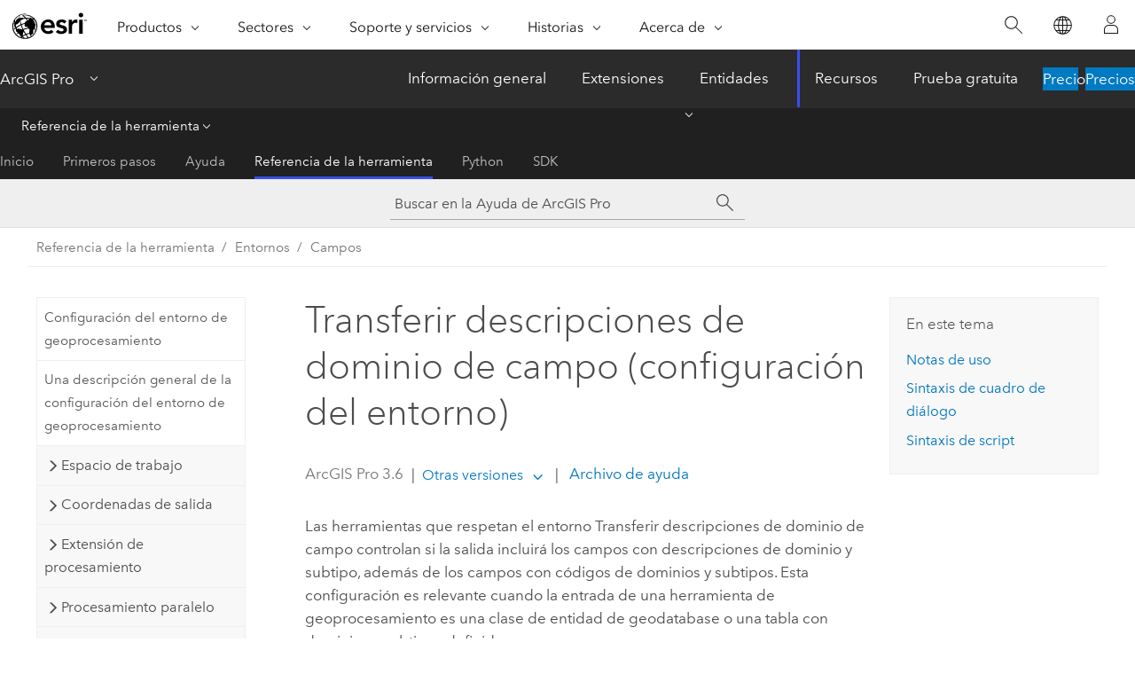

--- FILE ---
content_type: text/html; charset=UTF-8
request_url: https://pro.arcgis.com/es/pro-app/latest/tool-reference/environment-settings/transfer-domain-descriptions.htm
body_size: 18081
content:


<!DOCTYPE html>
<!--[if lt IE 7]>  <html class="ie lt-ie9 lt-ie8 lt-ie7 ie6" dir="ltr"> <![endif]-->
<!--[if IE 7]>     <html class="ie lt-ie9 lt-ie8 ie7" dir="ltr"> <![endif]-->
<!--[if IE 8]>     <html class="ie lt-ie9 ie8" dir="ltr"> <![endif]-->
<!--[if IE 9]>     <html class="ie ie9" dir="ltr"> <![endif]-->
<!--[if !IE]><!--> <html dir="ltr" lang="es"> <!--<![endif]-->
<head>
    <meta charset="utf-8">
    <title>Transferir descripciones de dominio de campo (configuración del entorno)&mdash;ArcGIS Pro | Documentación</title>
    <meta content="IE=edge,chrome=1" http-equiv="X-UA-Compatible">

    <script>
      var appOverviewURL = "/content/esri-sites/en-us/arcgis/products/arcgis-pro/overview";
    </script>

    <script>
      var docConfig = {
        locale: 'es'
        ,localedir: 'es'
        ,langSelector: ''
        
        ,relativeUrl: false
        

        ,searchformUrl: '/search/'
        ,tertiaryNavIndex: '3'

        
      };
    </script>
	 


    
    <!--[if lt IE 9]>
      <script src="/cdn/js/libs/html5shiv.js" type="text/javascript"></script>
      <script src="/cdn/js/libs/selectivizr-min.js" type="text/javascript"></script>
      <script src="/cdn/js/libs/json2.js" type="text/javascript"></script>
      <script src="/cdn/js/libs/html5shiv-printshiv.js" type="text/javascript" >

    <![endif]-->

     <!--[if lt IE 11]>
    <script>
      $$(document).ready(function(){
        $$(".hideOnIE").hide();
      });
    </script>
    <![endif]-->
	<meta name="viewport" content="width=device-width, user-scalable=no">
	<link href="/assets/img/favicon.ico" rel="shortcut icon" >
	<link href="/assets/css/screen.css" media="screen" rel="stylesheet" type="text/css" />
	<link href="/cdn/calcite/css/documentation.css" media="screen" rel="stylesheet" type="text/css" />
	<link href="/assets/css/print.css" media="print" type="text/css" rel="stylesheet" />

	<!--
	<link href="/assets/css/screen_l10n.css" media="screen" rel="stylesheet" type="text/css" />
	<link href="/assets/css/documentation/base_l10n.css" media="screen" rel="stylesheet" type="text/css" />
	<link href="/assets/css/print_l10n.css" media="print" type="text/css" rel="stylesheet" />
	-->
	<script src="/cdn/js/libs/latest/jquery.latest.min.js" type="text/javascript"></script>
    <script src="/cdn/js/libs/latest/jquery-migrate-latest.min.js" type="text/javascript"></script>
	<script src="/cdn/js/libs/jquery.cookie.js" type="text/javascript"></script>
	<link href="/cdn/css/colorbox.css" media="screen" rel="stylesheet" type="text/css" />
	<link href="/cdn/css/colorbox_l10n.css" media="screen" rel="stylesheet" type="text/css" />
	<script src="/cdn/js/libs/jquery.colorbox-min.js" type="text/javascript"></script>
	<script src="/assets/js/video-init.js" type="text/javascript"></script>
	<script src="/assets/js/sitecfg.js" type="text/javascript"></script>
	
		<script src="/assets/js/signIn.js" type="text/javascript"></script>
	
	

	<!--- Language Picker -->
	<script src="/assets/js/locale/l10NStrings.js" type="text/javascript"></script>
	
		<script src="/assets/js/locale/langSelector.js" type="text/javascript"></script>
	

	<script src="/assets/js/calcite-web.js" type="text/javascript"></script>



  <!--- search MD -->
    <META name="description" content="Configuración de entorno de geoprocesamiento de ArcGIS utilizada para controlar si los shapefiles y las tablas dBASE (.dbf) de salida tendrán agregados campos adicionales que almacenen descripciones de dominio y subtipo."><META name="last-modified" content="2025-11-18"><META name="product" content="arcgis-pro"><META name="version" content="pro3.6"><META name="search-collection" content="help"><META name="search-category" content="help-general"><META name="subject" content="ANALYSIS"><META name="sub_category" content="ArcGIS Pro"><META name="content_type" content="Tool Reference"><META name="subject_label" content="ANÁLISIS"><META name="sub_category_label" content="ArcGIS Pro"><META name="content_type_label" content="Referencia de herramienta"><META name="content-language" content="es">
    <!--- search MD -->
      
    <!-- Add in Global Nav -->
    <link rel="stylesheet" href="//webapps-cdn.esri.com/CDN/components/global-nav/css/gn.css" />
    <!--<script src="//webapps-cdn.esri.com/CDN/components/global-nav/test_data.js"></script>-->
    <script src="//webapps-cdn.esri.com/CDN/components/global-nav/js/gn.js"></script>
    <!-- End Add in Global Nav -->

</head>

<!--
      pub: GUID-556C96B2-29DB-4184-A061-F92B2198FF66=44
      tpc: GUID-F80434F9-779D-4123-B4A0-70848113B9C4=6
      help-ids: []
      -->


<!-- variable declaration, if any -->

<body class="claro es pro esrilocalnav">
  <!-- Secondary nav -->
  <script>
     insertCss(_esriAEMHost+"/etc.clientlibs/esri-sites/components/content/local-navigation/clientlibs.css")
     insertElem("div", "local-navigation", '<nav id="second-nav" navtype="existingNavigation" domain="'+_esriAEMHost+'" path="'+appOverviewURL+'"></nav>' )
  </script>

  
<!-- End of drawer -->

  
  <div class="wrapper">
      <!--googleoff: all-->


      <div id="skip-to-content">
        <!--googleoff: all-->
        <div class="search">
        <div class="esri-search-box">
          <div class="search-component">
            <form id="helpSearchForm">
              <input class="esri-search-textfield leader" name="q" placeholder="Buscar en la Ayuda de ArcGIS Pro" autocapitalize="off" autocomplete="off" autocorrect="off" spellcheck="false" aria-label="Buscar en la Ayuda de ArcGIS Pro">
  <input type="hidden" name="collection" value="help" />
  <input type="hidden" name="product" value="arcgis-pro" />
  <input type="hidden" name="version" value="pro3.6" />
  <input type="hidden" name="language" value="es" />
  <button class="esri-search-button-submit" type="submit" aria-label="Buscar"></button>
            </form>
          </div>
        </div>
      </div>
        <!--googleon: all-->
       
        <!-- content goes here -->
        <div class="grid-container ">
          

            
              
  <!--BREADCRUMB-BEG--><div id="bigmac" class="sticky-breadcrumbs trailer-2" data-spy="affix" data-offset-top="180"> </div><!--BREADCRUMB-END-->
  <!--googleoff: all-->
    <div class="column-5 tablet-column-12 trailer-2 ">
      <aside class="js-accordion accordion reference-index" aria-live="polite" role="tablist">
        <div></div>
      </aside>

      <div class="js-sticky scroll-show tablet-hide leader-1 back-to-top" data-top="0" style="top: 0px;">
        <a href="#" class="btn btn-fill btn-clear">Volver al principio</a>
      </div>
    </div>
  <!--googleon: all-->
  
            
            
            
	
		<div class="column-13  pre-1 content-section">
	
		<header class="trailer-1"><h1>Transferir descripciones de dominio de campo (configuración del entorno)</h1></header>

		 
	<!--googleoff: all-->
	
		
				<aside id="main-toc-small" class="js-accordion accordion tablet-show trailer-1">
			      <div class="accordion-section">
			        <h4 class="accordion-title">En este tema</h4>
			        <div class="accordion-content list-plain">
			          <ol class="list-plain pre-0 trailer-0"><li><a href="#GUID-B63AD39E-70AC-460D-931B-6BB4C77E67E0">Notas de uso</a></li><li><a href="#ESRI_SECTION1_0ADCCE54D7384768B1BD6F09984C8F5E">Sintaxis de cuadro de diálogo</a></li><li><a href="#GUID-4F7BDCA2-7F32-46FB-BE58-83C652A9E1B1">Sintaxis de script</a></li></ol>
			        </div>
			      </div>
			     </aside>
		
    
   <!--googleon: all-->


		<main>
			
	
    	
    


			
<p id="GUID-D5362628-1DC9-4EDA-9BAF-A34A2C9E2871" conrefsub="GUID-19DF20AF-78D8-4A24-AA2D-D5696842524A/GUID-12FA93AE-0B86-497A-B3F1-1484F3C14CC6">Las herramientas que respetan el entorno Transferir descripciones de dominio de campo controlan si la salida incluirá los campos con descripciones de dominio y subtipo, además de los campos con códigos de dominios y subtipos. Esta configuración es relevante cuando la entrada de una herramienta de geoprocesamiento es una clase de entidad de geodatabase o una tabla con dominios y subtipos definidos.</p><p id="GUID-68ED5E58-7140-4290-9D06-22AEA394A731" conrefsub="GUID-19DF20AF-78D8-4A24-AA2D-D5696842524A/GUID-0DFA2573-A88E-4516-9328-A7479951A486">De forma predeterminada, solo se incluyen los códigos de dominio y subtipo en las salidas en shapefile o dBASE. El entorno de geoprocesamiento resulta útil ya que los shapefiles y las tablas de dBASE (archivos <span class="usertext" purpose="path">.dbf</span>) no son compatibles con entidades avanzadas, tales como los dominios y subtipos de campos de atributos; no obstante, algunos flujos de trabajo requieren que la salida tenga uno de estos formatos y, además, es necesario mantener la información de la descripción de dominio y subtipo.</p><p id="GUID-6BB43CA2-9876-4928-82AE-889C8EF21055"><a class="xref xref" esrisubtype="extrel" hrefpfx="/es/pro-app/3.6/tool-reference" href="/es/pro-app/3.6/tool-reference/appendices/geoprocessing-considerations-for-shapefile-output.htm">Más información sobre otras limitaciones al usar salida del shapefile</a></p><section class="section1 padded-anchor" id="GUID-B63AD39E-70AC-460D-931B-6BB4C77E67E0" purpose="section1"><h2>Notas de uso</h2><ul purpose="ul" id="GUID-8ABB424A-C055-4703-AE6E-162A48E394A0" conrefsub="GUID-19DF20AF-78D8-4A24-AA2D-D5696842524A/UL_52FF2D9DE252470EBFD6E2322313F80D"><li purpose="li" id="LI_B5754EEB1EC64B23A7A9BD4B38782859">Si se utiliza este entorno de geoprocesamiento, la salida incluirá campos adicionales. Si la entrada tiene un campo de subtipo, la salida tendrá un campo para el código de subtipo (al que se le asignará el nombre del campo original), así como un campo para la descripción del subtipo (al que se le asignará el nombre del campo original, pero con el prefijo d_ a modo de descripción). Si la entrada tiene dominios de atributo, la salida tendrá un campo para cada uno de los campos con un dominio (al que se le asignará el nombre del campo original), que contendrá códigos de dominio, así como un campo para cada uno de los campos con un dominio (al que se le asignará el nombre del campo original, pero con el prefijo d_ a modo de descripción), que contendrá descripciones de dominios.</li><li purpose="li" id="GUID-FE192723-AB37-4576-9A85-BEDD48DD9241">Al visualizar la tabla de atributos o identificar una entidad de una clase de entidad de geodatabase o una tabla que tenga definidos subtipos y dominios, los atributos que se presentan son las descripciones de dominios y subtipos (no los códigos).</li><li purpose="li" id="LI_67A6F91440F347F9A3112366E02CD2AF">La transferencia de las descripciones de los dominios de campo a la salida de la operación de geoprocesamiento tardará más tiempo (tendrá un rendimiento más lento) que la transferencia únicamente de los códigos de dominios y subtipos. Utilice esta configuración de entorno únicamente si las descripciones de dominios y subtipos se necesitan de forma expresa en la salida.</li></ul></section><section class="section1 padded-anchor" id="ESRI_SECTION1_0ADCCE54D7384768B1BD6F09984C8F5E" purpose="section1"><h2>Sintaxis de cuadro de diálogo</h2><ul purpose="ul" id="GUID-A86E6981-A09D-40AB-A4D5-7DEDCE09F2BF" conrefsub="GUID-19DF20AF-78D8-4A24-AA2D-D5696842524A/UL_D13A742C14684738893F620E128483E1"><li purpose="li" id="LI_2D756D5C05CD416C86FD17D35D2A32DC">Desactivado: la salida no incluirá campos adicionales con descripciones de subtipo y dominio. Esta es la opción predeterminada.</li><li purpose="li" id="LI_181E31AA19C14937A021E754256C8087">Activado: la salida incluirá campos adicionales con descripciones de subtipo y dominio.</li></ul></section><section class="section1 padded-anchor" id="GUID-4F7BDCA2-7F32-46FB-BE58-83C652A9E1B1" purpose="section1"><h2>Sintaxis de script</h2><p id="GUID-6D70DF02-3A1E-4970-B87F-480DD77C23F8"><span class="usertext" purpose="codeph">arcpy.env.transferDomains = transfer_domains</span></p><h4 class="table title"></h4><div class="overflow-auto"><table class="tablexyz lined-rows lined-columns bordered  
            always-wrap
          "><colgroup width="*"></colgroup><colgroup width="*"></colgroup><thead><tr><th colspan="1">transfer_domains</th><th colspan="1">Explicación</th></tr></thead><tbody class="align-middle"><tr class="align-middle"><td outputclass="" purpose="entry" rowspan="1" colspan="1"><p id="GUID-DEE0DA9C-B57E-4998-83A1-F1E17AEEDEB5"><span class="usertext" purpose="codeph">NOT_TRANSFER_DOMAINS</span> o <span class="usertext" purpose="codeph">False</span></p></td><td outputclass="" purpose="entry" rowspan="1" colspan="1"><p id="GUID-B19381DB-C675-46E6-8BC9-081E4AFB5BFE">La salida no incluirá campos adicionales con descripciones de subtipo y dominio. Esta es la opción predeterminada.</p></td>
</tr><tr class="align-middle"><td outputclass="" purpose="entry" rowspan="1" colspan="1"><p id="GUID-6234D14F-F590-47EF-98F2-06D46C8C33C6"><span class="usertext" purpose="codeph">TRANSFER_DOMAINS</span> o <span class="usertext" purpose="codeph">True</span></p></td><td outputclass="" purpose="entry" rowspan="1" colspan="1"><p id="GUID-A08E8F61-3B1F-4D00-812E-BF5D991F2CCE">La salida incluirá campos adicionales con descripciones de subtipo y dominio.</p></td></tr></tbody><caption>Sintaxis de <span class="usertext" purpose="codeph">transferDomains</span></caption></table></div><section class="section2 padded-anchor" id="ESRI_SECTION2_C71E20E07975425E9AF6AF9B482ECDA6" purpose="section2"><h3>Ejemplo de script</h3><section class="codeblock padded-anchor" purpose="codeblock"><div class="codeblockbody"><pre><code class="python"># Name: exportToShapefile.py
# Purpose: Export a geodatabase feature class to a shapefile, include domain and subtype descriptions

# Import system modules
import arcpy

# Set environment settings
arcpy.env.workspace = &quot;C:/data&quot;
arcpy.env.transferDomains = True

# The equivalent with a keyword is
# arcpy.env.transferDomains = &quot;TRANSFER_DOMAINS&quot;

# Set local variables    
inFeatures = &quot;Habitat_Analysis.gdb/vegtype&quot;
outLocation = &quot;Shapefiles&quot;
outName = &quot;Vegetation.shp&quot;

arcpy.conversion.FeatureClassToFeatureClass(inFeatures, outLocation, outName)</code></pre></div></section></section></section><section class="section2 leader-1" purpose="relatedtopics"><h4 class="trailer-0">Temas relacionados</h4><ul class="pre-0 trailer-2"><li><a class="xref relatedtopic" esrisubtype="extrel" hrefpfx="/es/pro-app/3.6/tool-reference" href="/es/pro-app/3.6/tool-reference/appendices/geoprocessing-considerations-for-shapefile-output.htm">Cuestiones de geoprocesamiento para el shapefile de salida</a></li><li><a class="xref relatedtopic" href="/es/pro-app/3.6/tool-reference/environment-settings/what-is-a-geoprocessing-environment.htm">Configuración del entorno de geoprocesamiento</a></li></ul></section>
			
				<hr>
				<!--googleoff: all-->
				
	
        
		    <p class="feedback right">
		        <a id="afb" class="icon-ui-contact" href="/feedback/" data-langlabel="feedback-on-this-topic" >¿Algún comentario sobre este tema?</a>
		    </p>
        
	

				<!--googleon: all-->
			
		</main>
	</div>
	
	<!--googleoff: all-->
	
		
			<div id="main-toc-large" class="column-5">
			    <div class="panel font-size--2 tablet-hide trailer-1">
			      <h5 class="trailer-half">En este tema</h5>
			      <ol class="list-plain pre-0 trailer-0"><li><a href="#GUID-B63AD39E-70AC-460D-931B-6BB4C77E67E0">Notas de uso</a></li><li><a href="#ESRI_SECTION1_0ADCCE54D7384768B1BD6F09984C8F5E">Sintaxis de cuadro de diálogo</a></li><li><a href="#GUID-4F7BDCA2-7F32-46FB-BE58-83C652A9E1B1">Sintaxis de script</a></li></ol>
			    </div>
			    
			    
	  		</div>
		
    
   <!--googleon: all-->




          
        </div>
        <!-- ENDPAGECONTENT -->

      </div>

    </div>  <!-- End of wrapper -->

    <div id="globalfooter"></div>

  <!--googleoff: all-->

  
	<script src="/assets/js/init.js" type="text/javascript"></script>
	<!--<script src="/assets/js/drop-down.js" type="text/javascript"></script>-->
	<script src="/assets/js/search/searchform.js" type="text/javascript"></script>
	<script src="/cdn/js/link-modifier.js" type="text/javascript"></script>
	<script src="/cdn/js/sitewide.js" type="text/javascript"></script>
	<script src="/cdn/js/libs/highlight.pack.js" type="text/javascript"></script>
	<script>hljs.initHighlightingOnLoad();</script>


  
    

  <script src="/cdn/js/affix.js" type="text/javascript"></script>
  <script type="text/javascript">
    $(function () {
          var appendFlg = true;

          $("#bigmac")
          .on("affixed.bs.affix", function (evt) {
            if (appendFlg) {
              $("<a class='crumb' href='#'>Transferir descripciones de dominio de campo (configuración del entorno)</a>").insertAfter ($("#bigmac nav a").last());
              appendFlg = false;
            }
          })
          .on ("affix-top.bs.affix", function(evt) {
            if (!appendFlg) {
              $("#bigmac nav a").last().remove();
            }
            appendFlg = true;
          })
    })
  </script>
  
        <script type="text/javascript">
          window.doctoc = {
            pubID: "1404",
            tpcID: "19",
            
            hideToc : false
          }
        </script>

        <script type="text/javascript" src="/es/pro-app/3.6/tool-reference/main/1518.js" ></script>
        <script type="text/javascript" src="/es/pro-app/3.6/tool-reference/environment-settings/1404.js" ></script>
        <script type="text/javascript" src="/cdn/calcite/js/protoc.js" ></script>

        

  <noscript>
        <p>
            <a href="flisting.htm">flist</a>
        </p>
    </noscript>
    
	<script src="//mtags.arcgis.com/tags-min.js"></script>

  
  
    
    
    <script>
      document.write("<script src='" + _esriAEMHost+"/etc.clientlibs/esri-sites/clientlibs/localNav.js'><\/script>");
    </script>

  </body>
</html>

--- FILE ---
content_type: text/html; charset=UTF-8
request_url: https://pro.arcgis.com/es/pro-app/latest/tool-reference/environment-settings/transfer-domain-descriptions.htm
body_size: 18066
content:


<!DOCTYPE html>
<!--[if lt IE 7]>  <html class="ie lt-ie9 lt-ie8 lt-ie7 ie6" dir="ltr"> <![endif]-->
<!--[if IE 7]>     <html class="ie lt-ie9 lt-ie8 ie7" dir="ltr"> <![endif]-->
<!--[if IE 8]>     <html class="ie lt-ie9 ie8" dir="ltr"> <![endif]-->
<!--[if IE 9]>     <html class="ie ie9" dir="ltr"> <![endif]-->
<!--[if !IE]><!--> <html dir="ltr" lang="es"> <!--<![endif]-->
<head>
    <meta charset="utf-8">
    <title>Transferir descripciones de dominio de campo (configuración del entorno)&mdash;ArcGIS Pro | Documentación</title>
    <meta content="IE=edge,chrome=1" http-equiv="X-UA-Compatible">

    <script>
      var appOverviewURL = "/content/esri-sites/en-us/arcgis/products/arcgis-pro/overview";
    </script>

    <script>
      var docConfig = {
        locale: 'es'
        ,localedir: 'es'
        ,langSelector: ''
        
        ,relativeUrl: false
        

        ,searchformUrl: '/search/'
        ,tertiaryNavIndex: '3'

        
      };
    </script>
	 


    
    <!--[if lt IE 9]>
      <script src="/cdn/js/libs/html5shiv.js" type="text/javascript"></script>
      <script src="/cdn/js/libs/selectivizr-min.js" type="text/javascript"></script>
      <script src="/cdn/js/libs/json2.js" type="text/javascript"></script>
      <script src="/cdn/js/libs/html5shiv-printshiv.js" type="text/javascript" >

    <![endif]-->

     <!--[if lt IE 11]>
    <script>
      $$(document).ready(function(){
        $$(".hideOnIE").hide();
      });
    </script>
    <![endif]-->
	<meta name="viewport" content="width=device-width, user-scalable=no">
	<link href="/assets/img/favicon.ico" rel="shortcut icon" >
	<link href="/assets/css/screen.css" media="screen" rel="stylesheet" type="text/css" />
	<link href="/cdn/calcite/css/documentation.css" media="screen" rel="stylesheet" type="text/css" />
	<link href="/assets/css/print.css" media="print" type="text/css" rel="stylesheet" />

	<!--
	<link href="/assets/css/screen_l10n.css" media="screen" rel="stylesheet" type="text/css" />
	<link href="/assets/css/documentation/base_l10n.css" media="screen" rel="stylesheet" type="text/css" />
	<link href="/assets/css/print_l10n.css" media="print" type="text/css" rel="stylesheet" />
	-->
	<script src="/cdn/js/libs/latest/jquery.latest.min.js" type="text/javascript"></script>
    <script src="/cdn/js/libs/latest/jquery-migrate-latest.min.js" type="text/javascript"></script>
	<script src="/cdn/js/libs/jquery.cookie.js" type="text/javascript"></script>
	<link href="/cdn/css/colorbox.css" media="screen" rel="stylesheet" type="text/css" />
	<link href="/cdn/css/colorbox_l10n.css" media="screen" rel="stylesheet" type="text/css" />
	<script src="/cdn/js/libs/jquery.colorbox-min.js" type="text/javascript"></script>
	<script src="/assets/js/video-init.js" type="text/javascript"></script>
	<script src="/assets/js/sitecfg.js" type="text/javascript"></script>
	
		<script src="/assets/js/signIn.js" type="text/javascript"></script>
	
	

	<!--- Language Picker -->
	<script src="/assets/js/locale/l10NStrings.js" type="text/javascript"></script>
	
		<script src="/assets/js/locale/langSelector.js" type="text/javascript"></script>
	

	<script src="/assets/js/calcite-web.js" type="text/javascript"></script>



  <!--- search MD -->
    <META name="description" content="Configuración de entorno de geoprocesamiento de ArcGIS utilizada para controlar si los shapefiles y las tablas dBASE (.dbf) de salida tendrán agregados campos adicionales que almacenen descripciones de dominio y subtipo."><META name="last-modified" content="2025-11-18"><META name="product" content="arcgis-pro"><META name="version" content="pro3.6"><META name="search-collection" content="help"><META name="search-category" content="help-general"><META name="subject" content="ANALYSIS"><META name="sub_category" content="ArcGIS Pro"><META name="content_type" content="Tool Reference"><META name="subject_label" content="ANÁLISIS"><META name="sub_category_label" content="ArcGIS Pro"><META name="content_type_label" content="Referencia de herramienta"><META name="content-language" content="es">
    <!--- search MD -->
      
    <!-- Add in Global Nav -->
    <link rel="stylesheet" href="//webapps-cdn.esri.com/CDN/components/global-nav/css/gn.css" />
    <!--<script src="//webapps-cdn.esri.com/CDN/components/global-nav/test_data.js"></script>-->
    <script src="//webapps-cdn.esri.com/CDN/components/global-nav/js/gn.js"></script>
    <!-- End Add in Global Nav -->

</head>

<!--
      pub: GUID-556C96B2-29DB-4184-A061-F92B2198FF66=44
      tpc: GUID-F80434F9-779D-4123-B4A0-70848113B9C4=6
      help-ids: []
      -->


<!-- variable declaration, if any -->

<body class="claro es pro esrilocalnav">
  <!-- Secondary nav -->
  <script>
     insertCss(_esriAEMHost+"/etc.clientlibs/esri-sites/components/content/local-navigation/clientlibs.css")
     insertElem("div", "local-navigation", '<nav id="second-nav" navtype="existingNavigation" domain="'+_esriAEMHost+'" path="'+appOverviewURL+'"></nav>' )
  </script>

  
<!-- End of drawer -->

  
  <div class="wrapper">
      <!--googleoff: all-->


      <div id="skip-to-content">
        <!--googleoff: all-->
        <div class="search">
        <div class="esri-search-box">
          <div class="search-component">
            <form id="helpSearchForm">
              <input class="esri-search-textfield leader" name="q" placeholder="Buscar en la Ayuda de ArcGIS Pro" autocapitalize="off" autocomplete="off" autocorrect="off" spellcheck="false" aria-label="Buscar en la Ayuda de ArcGIS Pro">
  <input type="hidden" name="collection" value="help" />
  <input type="hidden" name="product" value="arcgis-pro" />
  <input type="hidden" name="version" value="pro3.6" />
  <input type="hidden" name="language" value="es" />
  <button class="esri-search-button-submit" type="submit" aria-label="Buscar"></button>
            </form>
          </div>
        </div>
      </div>
        <!--googleon: all-->
       
        <!-- content goes here -->
        <div class="grid-container ">
          

            
              
  <!--BREADCRUMB-BEG--><div id="bigmac" class="sticky-breadcrumbs trailer-2" data-spy="affix" data-offset-top="180"> </div><!--BREADCRUMB-END-->
  <!--googleoff: all-->
    <div class="column-5 tablet-column-12 trailer-2 ">
      <aside class="js-accordion accordion reference-index" aria-live="polite" role="tablist">
        <div></div>
      </aside>

      <div class="js-sticky scroll-show tablet-hide leader-1 back-to-top" data-top="0" style="top: 0px;">
        <a href="#" class="btn btn-fill btn-clear">Volver al principio</a>
      </div>
    </div>
  <!--googleon: all-->
  
            
            
            
	
		<div class="column-13  pre-1 content-section">
	
		<header class="trailer-1"><h1>Transferir descripciones de dominio de campo (configuración del entorno)</h1></header>

		 
	<!--googleoff: all-->
	
		
				<aside id="main-toc-small" class="js-accordion accordion tablet-show trailer-1">
			      <div class="accordion-section">
			        <h4 class="accordion-title">En este tema</h4>
			        <div class="accordion-content list-plain">
			          <ol class="list-plain pre-0 trailer-0"><li><a href="#GUID-B63AD39E-70AC-460D-931B-6BB4C77E67E0">Notas de uso</a></li><li><a href="#ESRI_SECTION1_0ADCCE54D7384768B1BD6F09984C8F5E">Sintaxis de cuadro de diálogo</a></li><li><a href="#GUID-4F7BDCA2-7F32-46FB-BE58-83C652A9E1B1">Sintaxis de script</a></li></ol>
			        </div>
			      </div>
			     </aside>
		
    
   <!--googleon: all-->


		<main>
			
	
    	
    


			
<p id="GUID-D5362628-1DC9-4EDA-9BAF-A34A2C9E2871" conrefsub="GUID-19DF20AF-78D8-4A24-AA2D-D5696842524A/GUID-12FA93AE-0B86-497A-B3F1-1484F3C14CC6">Las herramientas que respetan el entorno Transferir descripciones de dominio de campo controlan si la salida incluirá los campos con descripciones de dominio y subtipo, además de los campos con códigos de dominios y subtipos. Esta configuración es relevante cuando la entrada de una herramienta de geoprocesamiento es una clase de entidad de geodatabase o una tabla con dominios y subtipos definidos.</p><p id="GUID-68ED5E58-7140-4290-9D06-22AEA394A731" conrefsub="GUID-19DF20AF-78D8-4A24-AA2D-D5696842524A/GUID-0DFA2573-A88E-4516-9328-A7479951A486">De forma predeterminada, solo se incluyen los códigos de dominio y subtipo en las salidas en shapefile o dBASE. El entorno de geoprocesamiento resulta útil ya que los shapefiles y las tablas de dBASE (archivos <span class="usertext" purpose="path">.dbf</span>) no son compatibles con entidades avanzadas, tales como los dominios y subtipos de campos de atributos; no obstante, algunos flujos de trabajo requieren que la salida tenga uno de estos formatos y, además, es necesario mantener la información de la descripción de dominio y subtipo.</p><p id="GUID-6BB43CA2-9876-4928-82AE-889C8EF21055"><a class="xref xref" esrisubtype="extrel" hrefpfx="/es/pro-app/3.6/tool-reference" href="/es/pro-app/3.6/tool-reference/appendices/geoprocessing-considerations-for-shapefile-output.htm">Más información sobre otras limitaciones al usar salida del shapefile</a></p><section class="section1 padded-anchor" id="GUID-B63AD39E-70AC-460D-931B-6BB4C77E67E0" purpose="section1"><h2>Notas de uso</h2><ul purpose="ul" id="GUID-8ABB424A-C055-4703-AE6E-162A48E394A0" conrefsub="GUID-19DF20AF-78D8-4A24-AA2D-D5696842524A/UL_52FF2D9DE252470EBFD6E2322313F80D"><li purpose="li" id="LI_B5754EEB1EC64B23A7A9BD4B38782859">Si se utiliza este entorno de geoprocesamiento, la salida incluirá campos adicionales. Si la entrada tiene un campo de subtipo, la salida tendrá un campo para el código de subtipo (al que se le asignará el nombre del campo original), así como un campo para la descripción del subtipo (al que se le asignará el nombre del campo original, pero con el prefijo d_ a modo de descripción). Si la entrada tiene dominios de atributo, la salida tendrá un campo para cada uno de los campos con un dominio (al que se le asignará el nombre del campo original), que contendrá códigos de dominio, así como un campo para cada uno de los campos con un dominio (al que se le asignará el nombre del campo original, pero con el prefijo d_ a modo de descripción), que contendrá descripciones de dominios.</li><li purpose="li" id="GUID-FE192723-AB37-4576-9A85-BEDD48DD9241">Al visualizar la tabla de atributos o identificar una entidad de una clase de entidad de geodatabase o una tabla que tenga definidos subtipos y dominios, los atributos que se presentan son las descripciones de dominios y subtipos (no los códigos).</li><li purpose="li" id="LI_67A6F91440F347F9A3112366E02CD2AF">La transferencia de las descripciones de los dominios de campo a la salida de la operación de geoprocesamiento tardará más tiempo (tendrá un rendimiento más lento) que la transferencia únicamente de los códigos de dominios y subtipos. Utilice esta configuración de entorno únicamente si las descripciones de dominios y subtipos se necesitan de forma expresa en la salida.</li></ul></section><section class="section1 padded-anchor" id="ESRI_SECTION1_0ADCCE54D7384768B1BD6F09984C8F5E" purpose="section1"><h2>Sintaxis de cuadro de diálogo</h2><ul purpose="ul" id="GUID-A86E6981-A09D-40AB-A4D5-7DEDCE09F2BF" conrefsub="GUID-19DF20AF-78D8-4A24-AA2D-D5696842524A/UL_D13A742C14684738893F620E128483E1"><li purpose="li" id="LI_2D756D5C05CD416C86FD17D35D2A32DC">Desactivado: la salida no incluirá campos adicionales con descripciones de subtipo y dominio. Esta es la opción predeterminada.</li><li purpose="li" id="LI_181E31AA19C14937A021E754256C8087">Activado: la salida incluirá campos adicionales con descripciones de subtipo y dominio.</li></ul></section><section class="section1 padded-anchor" id="GUID-4F7BDCA2-7F32-46FB-BE58-83C652A9E1B1" purpose="section1"><h2>Sintaxis de script</h2><p id="GUID-6D70DF02-3A1E-4970-B87F-480DD77C23F8"><span class="usertext" purpose="codeph">arcpy.env.transferDomains = transfer_domains</span></p><h4 class="table title"></h4><div class="overflow-auto"><table class="tablexyz lined-rows lined-columns bordered  
            always-wrap
          "><colgroup width="*"></colgroup><colgroup width="*"></colgroup><thead><tr><th colspan="1">transfer_domains</th><th colspan="1">Explicación</th></tr></thead><tbody class="align-middle"><tr class="align-middle"><td outputclass="" purpose="entry" rowspan="1" colspan="1"><p id="GUID-DEE0DA9C-B57E-4998-83A1-F1E17AEEDEB5"><span class="usertext" purpose="codeph">NOT_TRANSFER_DOMAINS</span> o <span class="usertext" purpose="codeph">False</span></p></td><td outputclass="" purpose="entry" rowspan="1" colspan="1"><p id="GUID-B19381DB-C675-46E6-8BC9-081E4AFB5BFE">La salida no incluirá campos adicionales con descripciones de subtipo y dominio. Esta es la opción predeterminada.</p></td>
</tr><tr class="align-middle"><td outputclass="" purpose="entry" rowspan="1" colspan="1"><p id="GUID-6234D14F-F590-47EF-98F2-06D46C8C33C6"><span class="usertext" purpose="codeph">TRANSFER_DOMAINS</span> o <span class="usertext" purpose="codeph">True</span></p></td><td outputclass="" purpose="entry" rowspan="1" colspan="1"><p id="GUID-A08E8F61-3B1F-4D00-812E-BF5D991F2CCE">La salida incluirá campos adicionales con descripciones de subtipo y dominio.</p></td></tr></tbody><caption>Sintaxis de <span class="usertext" purpose="codeph">transferDomains</span></caption></table></div><section class="section2 padded-anchor" id="ESRI_SECTION2_C71E20E07975425E9AF6AF9B482ECDA6" purpose="section2"><h3>Ejemplo de script</h3><section class="codeblock padded-anchor" purpose="codeblock"><div class="codeblockbody"><pre><code class="python"># Name: exportToShapefile.py
# Purpose: Export a geodatabase feature class to a shapefile, include domain and subtype descriptions

# Import system modules
import arcpy

# Set environment settings
arcpy.env.workspace = &quot;C:/data&quot;
arcpy.env.transferDomains = True

# The equivalent with a keyword is
# arcpy.env.transferDomains = &quot;TRANSFER_DOMAINS&quot;

# Set local variables    
inFeatures = &quot;Habitat_Analysis.gdb/vegtype&quot;
outLocation = &quot;Shapefiles&quot;
outName = &quot;Vegetation.shp&quot;

arcpy.conversion.FeatureClassToFeatureClass(inFeatures, outLocation, outName)</code></pre></div></section></section></section><section class="section2 leader-1" purpose="relatedtopics"><h4 class="trailer-0">Temas relacionados</h4><ul class="pre-0 trailer-2"><li><a class="xref relatedtopic" esrisubtype="extrel" hrefpfx="/es/pro-app/3.6/tool-reference" href="/es/pro-app/3.6/tool-reference/appendices/geoprocessing-considerations-for-shapefile-output.htm">Cuestiones de geoprocesamiento para el shapefile de salida</a></li><li><a class="xref relatedtopic" href="/es/pro-app/3.6/tool-reference/environment-settings/what-is-a-geoprocessing-environment.htm">Configuración del entorno de geoprocesamiento</a></li></ul></section>
			
				<hr>
				<!--googleoff: all-->
				
	
        
		    <p class="feedback right">
		        <a id="afb" class="icon-ui-contact" href="/feedback/" data-langlabel="feedback-on-this-topic" >¿Algún comentario sobre este tema?</a>
		    </p>
        
	

				<!--googleon: all-->
			
		</main>
	</div>
	
	<!--googleoff: all-->
	
		
			<div id="main-toc-large" class="column-5">
			    <div class="panel font-size--2 tablet-hide trailer-1">
			      <h5 class="trailer-half">En este tema</h5>
			      <ol class="list-plain pre-0 trailer-0"><li><a href="#GUID-B63AD39E-70AC-460D-931B-6BB4C77E67E0">Notas de uso</a></li><li><a href="#ESRI_SECTION1_0ADCCE54D7384768B1BD6F09984C8F5E">Sintaxis de cuadro de diálogo</a></li><li><a href="#GUID-4F7BDCA2-7F32-46FB-BE58-83C652A9E1B1">Sintaxis de script</a></li></ol>
			    </div>
			    
			    
	  		</div>
		
    
   <!--googleon: all-->




          
        </div>
        <!-- ENDPAGECONTENT -->

      </div>

    </div>  <!-- End of wrapper -->

    <div id="globalfooter"></div>

  <!--googleoff: all-->

  
	<script src="/assets/js/init.js" type="text/javascript"></script>
	<!--<script src="/assets/js/drop-down.js" type="text/javascript"></script>-->
	<script src="/assets/js/search/searchform.js" type="text/javascript"></script>
	<script src="/cdn/js/link-modifier.js" type="text/javascript"></script>
	<script src="/cdn/js/sitewide.js" type="text/javascript"></script>
	<script src="/cdn/js/libs/highlight.pack.js" type="text/javascript"></script>
	<script>hljs.initHighlightingOnLoad();</script>


  
    

  <script src="/cdn/js/affix.js" type="text/javascript"></script>
  <script type="text/javascript">
    $(function () {
          var appendFlg = true;

          $("#bigmac")
          .on("affixed.bs.affix", function (evt) {
            if (appendFlg) {
              $("<a class='crumb' href='#'>Transferir descripciones de dominio de campo (configuración del entorno)</a>").insertAfter ($("#bigmac nav a").last());
              appendFlg = false;
            }
          })
          .on ("affix-top.bs.affix", function(evt) {
            if (!appendFlg) {
              $("#bigmac nav a").last().remove();
            }
            appendFlg = true;
          })
    })
  </script>
  
        <script type="text/javascript">
          window.doctoc = {
            pubID: "1404",
            tpcID: "19",
            
            hideToc : false
          }
        </script>

        <script type="text/javascript" src="/es/pro-app/3.6/tool-reference/main/1518.js" ></script>
        <script type="text/javascript" src="/es/pro-app/3.6/tool-reference/environment-settings/1404.js" ></script>
        <script type="text/javascript" src="/cdn/calcite/js/protoc.js" ></script>

        

  <noscript>
        <p>
            <a href="flisting.htm">flist</a>
        </p>
    </noscript>
    
	<script src="//mtags.arcgis.com/tags-min.js"></script>

  
  
    
    
    <script>
      document.write("<script src='" + _esriAEMHost+"/etc.clientlibs/esri-sites/clientlibs/localNav.js'><\/script>");
    </script>

  </body>
</html>

--- FILE ---
content_type: text/html; charset=UTF-8
request_url: https://pro.arcgis.com/es/pro-app/3.5/tool-reference/environment-settings/transfer-domain-descriptions.htm
body_size: 17948
content:


<!DOCTYPE html>
<!--[if lt IE 7]>  <html class="ie lt-ie9 lt-ie8 lt-ie7 ie6" dir="ltr"> <![endif]-->
<!--[if IE 7]>     <html class="ie lt-ie9 lt-ie8 ie7" dir="ltr"> <![endif]-->
<!--[if IE 8]>     <html class="ie lt-ie9 ie8" dir="ltr"> <![endif]-->
<!--[if IE 9]>     <html class="ie ie9" dir="ltr"> <![endif]-->
<!--[if !IE]><!--> <html dir="ltr" lang="es"> <!--<![endif]-->
<head>
    <meta charset="utf-8">
    <title>Transferir descripciones de dominio de campo (configuración del entorno)&mdash;ArcGIS Pro | Documentación</title>
    <meta content="IE=edge,chrome=1" http-equiv="X-UA-Compatible">

    <script>
      var appOverviewURL = "/content/esri-sites/en-us/arcgis/products/arcgis-pro/overview";
    </script>

    <script>
      var docConfig = {
        locale: 'es'
        ,localedir: 'es'
        ,langSelector: ''
        
        ,relativeUrl: false
        

        ,searchformUrl: '/search/'
        ,tertiaryNavIndex: '3'

        
      };
    </script>
	 


    
    <!--[if lt IE 9]>
      <script src="/cdn/js/libs/html5shiv.js" type="text/javascript"></script>
      <script src="/cdn/js/libs/selectivizr-min.js" type="text/javascript"></script>
      <script src="/cdn/js/libs/json2.js" type="text/javascript"></script>
      <script src="/cdn/js/libs/html5shiv-printshiv.js" type="text/javascript" >

    <![endif]-->

     <!--[if lt IE 11]>
    <script>
      $$(document).ready(function(){
        $$(".hideOnIE").hide();
      });
    </script>
    <![endif]-->
	<meta name="viewport" content="width=device-width, user-scalable=no">
	<link href="/assets/img/favicon.ico" rel="shortcut icon" >
	<link href="/assets/css/screen.css" media="screen" rel="stylesheet" type="text/css" />
	<link href="/cdn/calcite/css/documentation.css" media="screen" rel="stylesheet" type="text/css" />
	<link href="/assets/css/print.css" media="print" type="text/css" rel="stylesheet" />

	<!--
	<link href="/assets/css/screen_l10n.css" media="screen" rel="stylesheet" type="text/css" />
	<link href="/assets/css/documentation/base_l10n.css" media="screen" rel="stylesheet" type="text/css" />
	<link href="/assets/css/print_l10n.css" media="print" type="text/css" rel="stylesheet" />
	-->
	<script src="/cdn/js/libs/latest/jquery.latest.min.js" type="text/javascript"></script>
    <script src="/cdn/js/libs/latest/jquery-migrate-latest.min.js" type="text/javascript"></script>
	<script src="/cdn/js/libs/jquery.cookie.js" type="text/javascript"></script>
	<link href="/cdn/css/colorbox.css" media="screen" rel="stylesheet" type="text/css" />
	<link href="/cdn/css/colorbox_l10n.css" media="screen" rel="stylesheet" type="text/css" />
	<script src="/cdn/js/libs/jquery.colorbox-min.js" type="text/javascript"></script>
	<script src="/assets/js/video-init.js" type="text/javascript"></script>
	<script src="/assets/js/sitecfg.js" type="text/javascript"></script>
	
		<script src="/assets/js/signIn.js" type="text/javascript"></script>
	
	

	<!--- Language Picker -->
	<script src="/assets/js/locale/l10NStrings.js" type="text/javascript"></script>
	
		<script src="/assets/js/locale/langSelector.js" type="text/javascript"></script>
	

	<script src="/assets/js/calcite-web.js" type="text/javascript"></script>



  <!--- search MD -->
    <META name="description" content="Configuración de entorno de geoprocesamiento de ArcGIS utilizada para controlar si los shapefiles y las tablas dBASE (.dbf) de salida tendrán agregados campos adicionales que almacenen descripciones de dominio y subtipo."><META name="last-modified" content="2025-5-14"><META name="product" content="arcgis-pro"><META name="version" content="pro3.5"><META name="search-collection" content="help"><META name="search-category" content="help-general"><META name="subject" content="ANALYSIS"><META name="sub_category" content="ArcGIS Pro"><META name="content_type" content="Tool Reference"><META name="subject_label" content="ANÁLISIS"><META name="sub_category_label" content="ArcGIS Pro"><META name="content_type_label" content="Referencia de herramienta"><META name="content-language" content="es">
    <!--- search MD -->
      
    <!-- Add in Global Nav -->
    <link rel="stylesheet" href="//webapps-cdn.esri.com/CDN/components/global-nav/css/gn.css" />
    <!--<script src="//webapps-cdn.esri.com/CDN/components/global-nav/test_data.js"></script>-->
    <script src="//webapps-cdn.esri.com/CDN/components/global-nav/js/gn.js"></script>
    <!-- End Add in Global Nav -->

</head>

<!--
      pub: GUID-556C96B2-29DB-4184-A061-F92B2198FF66=42
      tpc: GUID-F80434F9-779D-4123-B4A0-70848113B9C4=6
      help-ids: []
      -->


<!-- variable declaration, if any -->

<body class="claro es pro esrilocalnav">
  <!-- Secondary nav -->
  <script>
     insertCss(_esriAEMHost+"/etc.clientlibs/esri-sites/components/content/local-navigation/clientlibs.css")
     insertElem("div", "local-navigation", '<nav id="second-nav" navtype="existingNavigation" domain="'+_esriAEMHost+'" path="'+appOverviewURL+'"></nav>' )
  </script>

  
<!-- End of drawer -->

  
  <div class="wrapper">
      <!--googleoff: all-->


      <div id="skip-to-content">
        <!--googleoff: all-->
        <div class="search">
        <div class="esri-search-box">
          <div class="search-component">
            <form id="helpSearchForm">
              <input class="esri-search-textfield leader" name="q" placeholder="Buscar en la Ayuda de ArcGIS Pro" autocapitalize="off" autocomplete="off" autocorrect="off" spellcheck="false" aria-label="Buscar en la Ayuda de ArcGIS Pro">
  <input type="hidden" name="collection" value="help" />
  <input type="hidden" name="product" value="arcgis-pro" />
  <input type="hidden" name="version" value="pro3.5" />
  <input type="hidden" name="language" value="es" />
  <button class="esri-search-button-submit" type="submit" aria-label="Buscar"></button>
            </form>
          </div>
        </div>
      </div>
        <!--googleon: all-->
       
        <!-- content goes here -->
        <div class="grid-container ">
          

            
              
  <!--BREADCRUMB-BEG--><div id="bigmac" class="sticky-breadcrumbs trailer-2" data-spy="affix" data-offset-top="180"> </div><!--BREADCRUMB-END-->
  <!--googleoff: all-->
    <div class="column-5 tablet-column-12 trailer-2 ">
      <aside class="js-accordion accordion reference-index" aria-live="polite" role="tablist">
        <div></div>
      </aside>

      <div class="js-sticky scroll-show tablet-hide leader-1 back-to-top" data-top="0" style="top: 0px;">
        <a href="#" class="btn btn-fill btn-clear">Volver al principio</a>
      </div>
    </div>
  <!--googleon: all-->
  
            
            
            
	
		<div class="column-13  pre-1 content-section">
	
		<header class="trailer-1"><h1>Transferir descripciones de dominio de campo (configuración del entorno)</h1></header>

		 
	<!--googleoff: all-->
	
		
				<aside id="main-toc-small" class="js-accordion accordion tablet-show trailer-1">
			      <div class="accordion-section">
			        <h4 class="accordion-title">En este tema</h4>
			        <div class="accordion-content list-plain">
			          <ol class="list-plain pre-0 trailer-0"><li><a href="#GUID-B63AD39E-70AC-460D-931B-6BB4C77E67E0">Notas de uso</a></li><li><a href="#ESRI_SECTION1_0ADCCE54D7384768B1BD6F09984C8F5E">Sintaxis de cuadro de diálogo</a></li><li><a href="#GUID-4F7BDCA2-7F32-46FB-BE58-83C652A9E1B1">Sintaxis de script</a></li></ol>
			        </div>
			      </div>
			     </aside>
		
    
   <!--googleon: all-->


		<main>
			
	
    	
    


			
<p id="GUID-D5362628-1DC9-4EDA-9BAF-A34A2C9E2871" conrefsub="GUID-19DF20AF-78D8-4A24-AA2D-D5696842524A/GUID-12FA93AE-0B86-497A-B3F1-1484F3C14CC6">Las herramientas que respetan el entorno Transferir descripciones de dominio de campo controlan si la salida incluirá los campos con descripciones de dominio y subtipo, además de los campos con códigos de dominios y subtipos. Esta configuración es relevante cuando la entrada de una herramienta de geoprocesamiento es una clase de entidad de geodatabase o una tabla con dominios y subtipos definidos.</p><p id="GUID-68ED5E58-7140-4290-9D06-22AEA394A731" conrefsub="GUID-19DF20AF-78D8-4A24-AA2D-D5696842524A/GUID-0DFA2573-A88E-4516-9328-A7479951A486">De forma predeterminada, solo se incluyen los códigos de dominio y subtipo en las salidas en shapefile o dBASE. El entorno de geoprocesamiento resulta útil ya que los shapefiles y las tablas de dBASE (archivos <span class="usertext">.dbf</span>) no son compatibles con entidades avanzadas, tales como los dominios y subtipos de campos de atributos; no obstante, algunos flujos de trabajo requieren que la salida tenga uno de estos formatos y, además, es necesario mantener la información de la descripción de dominio y subtipo.</p><p id="GUID-6BB43CA2-9876-4928-82AE-889C8EF21055"><a class="xref xref" esrisubtype="extrel" hrefpfx="/es/pro-app/3.5/tool-reference" href="/es/pro-app/3.5/tool-reference/appendices/geoprocessing-considerations-for-shapefile-output.htm">Más información sobre otras limitaciones al usar salida del shapefile</a></p><section class="section1 padded-anchor" id="GUID-B63AD39E-70AC-460D-931B-6BB4C77E67E0" purpose="section1"><h2>Notas de uso</h2><ul purpose="ul" id="GUID-8ABB424A-C055-4703-AE6E-162A48E394A0" conrefsub="GUID-19DF20AF-78D8-4A24-AA2D-D5696842524A/UL_52FF2D9DE252470EBFD6E2322313F80D"><li purpose="li" id="LI_B5754EEB1EC64B23A7A9BD4B38782859">Si se utiliza este entorno de geoprocesamiento, la salida incluirá campos adicionales. Si la entrada tiene un campo de subtipo, la salida tendrá un campo para el código de subtipo (al que se le asignará el nombre del campo original), así como un campo para la descripción del subtipo (al que se le asignará el nombre del campo original, pero con el prefijo d_ a modo de descripción). Si la entrada tiene dominios de atributo, la salida tendrá un campo para cada uno de los campos con un dominio (al que se le asignará el nombre del campo original), que contendrá códigos de dominio, así como un campo para cada uno de los campos con un dominio (al que se le asignará el nombre del campo original, pero con el prefijo d_ a modo de descripción), que contendrá descripciones de dominios.</li><li purpose="li" id="GUID-FE192723-AB37-4576-9A85-BEDD48DD9241">Al visualizar la tabla de atributos o identificar una entidad de una clase de entidad de geodatabase o una tabla que tenga definidos subtipos y dominios, los atributos que se presentan son las descripciones de dominios y subtipos (no los códigos).</li><li purpose="li" id="LI_67A6F91440F347F9A3112366E02CD2AF">La transferencia de las descripciones de los dominios de campo a la salida de la operación de geoprocesamiento tardará más tiempo (tendrá un rendimiento más lento) que la transferencia únicamente de los códigos de dominios y subtipos. Utilice esta configuración de entorno únicamente si las descripciones de dominios y subtipos se necesitan de forma expresa en la salida.</li></ul></section><section class="section1 padded-anchor" id="ESRI_SECTION1_0ADCCE54D7384768B1BD6F09984C8F5E" purpose="section1"><h2>Sintaxis de cuadro de diálogo</h2><ul purpose="ul" id="GUID-A86E6981-A09D-40AB-A4D5-7DEDCE09F2BF" conrefsub="GUID-19DF20AF-78D8-4A24-AA2D-D5696842524A/UL_D13A742C14684738893F620E128483E1"><li purpose="li" id="LI_2D756D5C05CD416C86FD17D35D2A32DC">Desactivado: la salida no incluirá campos adicionales con descripciones de subtipo y dominio. Esta es la opción predeterminada.</li><li purpose="li" id="LI_181E31AA19C14937A021E754256C8087">Activado: la salida incluirá campos adicionales con descripciones de subtipo y dominio.</li></ul></section><section class="section1 padded-anchor" id="GUID-4F7BDCA2-7F32-46FB-BE58-83C652A9E1B1" purpose="section1"><h2>Sintaxis de script</h2><p id="GUID-6D70DF02-3A1E-4970-B87F-480DD77C23F8"><span class="usertext">arcpy.env.transferDomains = transfer_domains</span></p><h4 class="table title"></h4><div class="overflow-auto"><table class="tablexyz lined-rows lined-columns bordered  
            always-wrap
          "><colgroup width="*"></colgroup><colgroup width="*"></colgroup><thead><tr><th colspan="1">transfer_domains</th><th colspan="1">Explicación</th></tr></thead><tbody class="align-middle"><tr class="align-middle"><td outputclass="" purpose="entry" rowspan="1" colspan="1"><p id="GUID-DEE0DA9C-B57E-4998-83A1-F1E17AEEDEB5"><span class="usertext">NOT_TRANSFER_DOMAINS</span> o <span class="usertext">False</span></p></td><td outputclass="" purpose="entry" rowspan="1" colspan="1"><p id="GUID-B19381DB-C675-46E6-8BC9-081E4AFB5BFE">La salida no incluirá campos adicionales con descripciones de subtipo y dominio. Esta es la opción predeterminada.</p></td>
</tr><tr class="align-middle"><td outputclass="" purpose="entry" rowspan="1" colspan="1"><p id="GUID-6234D14F-F590-47EF-98F2-06D46C8C33C6"><span class="usertext">TRANSFER_DOMAINS</span> o <span class="usertext">True</span></p></td><td outputclass="" purpose="entry" rowspan="1" colspan="1"><p id="GUID-A08E8F61-3B1F-4D00-812E-BF5D991F2CCE">La salida incluirá campos adicionales con descripciones de subtipo y dominio.</p></td></tr></tbody><caption>Sintaxis de <span class="usertext">transferDomains</span></caption></table></div><section class="section2 padded-anchor" id="ESRI_SECTION2_C71E20E07975425E9AF6AF9B482ECDA6" purpose="section2"><h3>Ejemplo de script</h3><section class="codeblock padded-anchor" purpose="codeblock"><div class="codeblockbody"><pre><code class="python"># Name: exportToShapefile.py
# Purpose: Export a geodatabase feature class to a shapefile, include domain and subtype descriptions

# Import system modules
import arcpy

# Set environment settings
arcpy.env.workspace = &quot;C:/data&quot;
arcpy.env.transferDomains = True

# The equivalent with a keyword is
# arcpy.env.transferDomains = &quot;TRANSFER_DOMAINS&quot;

# Set local variables    
inFeatures = &quot;Habitat_Analysis.gdb/vegtype&quot;
outLocation = &quot;Shapefiles&quot;
outName = &quot;Vegetation.shp&quot;

arcpy.conversion.FeatureClassToFeatureClass(inFeatures, outLocation, outName)</code></pre></div></section></section></section><section class="section2 leader-1" purpose="relatedtopics"><h4 class="trailer-0">Temas relacionados</h4><ul class="pre-0 trailer-2"><li><a class="xref relatedtopic" esrisubtype="extrel" hrefpfx="/es/pro-app/3.5/tool-reference" href="/es/pro-app/3.5/tool-reference/appendices/geoprocessing-considerations-for-shapefile-output.htm">Cuestiones de geoprocesamiento para el shapefile de salida</a></li><li><a class="xref relatedtopic" href="/es/pro-app/3.5/tool-reference/environment-settings/what-is-a-geoprocessing-environment.htm">Configuración del entorno de geoprocesamiento</a></li></ul></section>
			
				<hr>
				<!--googleoff: all-->
				
	
        
		    <p class="feedback right">
		        <a id="afb" class="icon-ui-contact" href="/feedback/" data-langlabel="feedback-on-this-topic" >¿Algún comentario sobre este tema?</a>
		    </p>
        
	

				<!--googleon: all-->
			
		</main>
	</div>
	
	<!--googleoff: all-->
	
		
			<div id="main-toc-large" class="column-5">
			    <div class="panel font-size--2 tablet-hide trailer-1">
			      <h5 class="trailer-half">En este tema</h5>
			      <ol class="list-plain pre-0 trailer-0"><li><a href="#GUID-B63AD39E-70AC-460D-931B-6BB4C77E67E0">Notas de uso</a></li><li><a href="#ESRI_SECTION1_0ADCCE54D7384768B1BD6F09984C8F5E">Sintaxis de cuadro de diálogo</a></li><li><a href="#GUID-4F7BDCA2-7F32-46FB-BE58-83C652A9E1B1">Sintaxis de script</a></li></ol>
			    </div>
			    
			    
	  		</div>
		
    
   <!--googleon: all-->




          
        </div>
        <!-- ENDPAGECONTENT -->

      </div>

    </div>  <!-- End of wrapper -->

    <div id="globalfooter"></div>

  <!--googleoff: all-->

  
	<script src="/assets/js/init.js" type="text/javascript"></script>
	<!--<script src="/assets/js/drop-down.js" type="text/javascript"></script>-->
	<script src="/assets/js/search/searchform.js" type="text/javascript"></script>
	<script src="/cdn/js/link-modifier.js" type="text/javascript"></script>
	<script src="/cdn/js/sitewide.js" type="text/javascript"></script>
	<script src="/cdn/js/libs/highlight.pack.js" type="text/javascript"></script>
	<script>hljs.initHighlightingOnLoad();</script>


  
    

  <script src="/cdn/js/affix.js" type="text/javascript"></script>
  <script type="text/javascript">
    $(function () {
          var appendFlg = true;

          $("#bigmac")
          .on("affixed.bs.affix", function (evt) {
            if (appendFlg) {
              $("<a class='crumb' href='#'>Transferir descripciones de dominio de campo (configuración del entorno)</a>").insertAfter ($("#bigmac nav a").last());
              appendFlg = false;
            }
          })
          .on ("affix-top.bs.affix", function(evt) {
            if (!appendFlg) {
              $("#bigmac nav a").last().remove();
            }
            appendFlg = true;
          })
    })
  </script>
  
        <script type="text/javascript">
          window.doctoc = {
            pubID: "1404",
            tpcID: "19",
            
            hideToc : false
          }
        </script>

        <script type="text/javascript" src="/es/pro-app/3.5/tool-reference/main/1518.js" ></script>
        <script type="text/javascript" src="/es/pro-app/3.5/tool-reference/environment-settings/1404.js" ></script>
        <script type="text/javascript" src="/cdn/calcite/js/protoc.js" ></script>

        

  <noscript>
        <p>
            <a href="flisting.htm">flist</a>
        </p>
    </noscript>
    
	<script src="//mtags.arcgis.com/tags-min.js"></script>

  
  
    
    
    <script>
      document.write("<script src='" + _esriAEMHost+"/etc.clientlibs/esri-sites/clientlibs/localNav.js'><\/script>");
    </script>

  </body>
</html>

--- FILE ---
content_type: text/html; charset=UTF-8
request_url: https://pro.arcgis.com/es/pro-app/3.4/tool-reference/environment-settings/transfer-domain-descriptions.htm
body_size: 17923
content:


<!DOCTYPE html>
<!--[if lt IE 7]>  <html class="ie lt-ie9 lt-ie8 lt-ie7 ie6" dir="ltr"> <![endif]-->
<!--[if IE 7]>     <html class="ie lt-ie9 lt-ie8 ie7" dir="ltr"> <![endif]-->
<!--[if IE 8]>     <html class="ie lt-ie9 ie8" dir="ltr"> <![endif]-->
<!--[if IE 9]>     <html class="ie ie9" dir="ltr"> <![endif]-->
<!--[if !IE]><!--> <html dir="ltr" lang="es"> <!--<![endif]-->
<head>
    <meta charset="utf-8">
    <title>Transferir descripciones de dominio de campo (configuración del entorno)&mdash;ArcGIS Pro | Documentación</title>
    <meta content="IE=edge,chrome=1" http-equiv="X-UA-Compatible">

    <script>
      var appOverviewURL = "/content/esri-sites/en-us/arcgis/products/arcgis-pro/overview";
    </script>

    <script>
      var docConfig = {
        locale: 'es'
        ,localedir: 'es'
        ,langSelector: ''
        
        ,relativeUrl: false
        

        ,searchformUrl: '/search/'
        ,tertiaryNavIndex: '3'

        
      };
    </script>
	 


    
    <!--[if lt IE 9]>
      <script src="/cdn/js/libs/html5shiv.js" type="text/javascript"></script>
      <script src="/cdn/js/libs/selectivizr-min.js" type="text/javascript"></script>
      <script src="/cdn/js/libs/json2.js" type="text/javascript"></script>
      <script src="/cdn/js/libs/html5shiv-printshiv.js" type="text/javascript" >

    <![endif]-->

     <!--[if lt IE 11]>
    <script>
      $$(document).ready(function(){
        $$(".hideOnIE").hide();
      });
    </script>
    <![endif]-->
	<meta name="viewport" content="width=device-width, user-scalable=no">
	<link href="/assets/img/favicon.ico" rel="shortcut icon" >
	<link href="/assets/css/screen.css" media="screen" rel="stylesheet" type="text/css" />
	<link href="/cdn/calcite/css/documentation.css" media="screen" rel="stylesheet" type="text/css" />
	<link href="/assets/css/print.css" media="print" type="text/css" rel="stylesheet" />

	<!--
	<link href="/assets/css/screen_l10n.css" media="screen" rel="stylesheet" type="text/css" />
	<link href="/assets/css/documentation/base_l10n.css" media="screen" rel="stylesheet" type="text/css" />
	<link href="/assets/css/print_l10n.css" media="print" type="text/css" rel="stylesheet" />
	-->
	<script src="/cdn/js/libs/latest/jquery.latest.min.js" type="text/javascript"></script>
    <script src="/cdn/js/libs/latest/jquery-migrate-latest.min.js" type="text/javascript"></script>
	<script src="/cdn/js/libs/jquery.cookie.js" type="text/javascript"></script>
	<link href="/cdn/css/colorbox.css" media="screen" rel="stylesheet" type="text/css" />
	<link href="/cdn/css/colorbox_l10n.css" media="screen" rel="stylesheet" type="text/css" />
	<script src="/cdn/js/libs/jquery.colorbox-min.js" type="text/javascript"></script>
	<script src="/assets/js/video-init.js" type="text/javascript"></script>
	<script src="/assets/js/sitecfg.js" type="text/javascript"></script>
	
		<script src="/assets/js/signIn.js" type="text/javascript"></script>
	
	

	<!--- Language Picker -->
	<script src="/assets/js/locale/l10NStrings.js" type="text/javascript"></script>
	
		<script src="/assets/js/locale/langSelector.js" type="text/javascript"></script>
	

	<script src="/assets/js/calcite-web.js" type="text/javascript"></script>



  <!--- search MD -->
    <META name="description" content="Configuración de entorno de geoprocesamiento de ArcGIS utilizada para controlar si los shapefiles y las tablas dBASE (.dbf) de salida tendrán agregados campos adicionales que almacenen descripciones de dominio y subtipo."><META name="last-modified" content="2024-11-13"><META name="product" content="arcgis-pro"><META name="version" content="pro3.4"><META name="search-collection" content="help"><META name="search-category" content="help-general"><META name="subject" content="ANALYSIS"><META name="sub_category" content="ArcGIS Pro"><META name="content_type" content="Tool Reference"><META name="subject_label" content="ANÁLISIS"><META name="sub_category_label" content="ArcGIS Pro"><META name="content_type_label" content="Referencia de herramienta"><META name="content-language" content="es">
    <!--- search MD -->
      
    <!-- Add in Global Nav -->
    <link rel="stylesheet" href="//webapps-cdn.esri.com/CDN/components/global-nav/css/gn.css" />
    <!--<script src="//webapps-cdn.esri.com/CDN/components/global-nav/test_data.js"></script>-->
    <script src="//webapps-cdn.esri.com/CDN/components/global-nav/js/gn.js"></script>
    <!-- End Add in Global Nav -->

</head>

<!--
      pub: GUID-556C96B2-29DB-4184-A061-F92B2198FF66=40
      tpc: GUID-F80434F9-779D-4123-B4A0-70848113B9C4=6
      -->


<!-- variable declaration, if any -->

<body class="claro es pro esrilocalnav">
  <!-- Secondary nav -->
  <script>
     insertCss(_esriAEMHost+"/etc.clientlibs/esri-sites/components/content/local-navigation/clientlibs.css")
     insertElem("div", "local-navigation", '<nav id="second-nav" navtype="existingNavigation" domain="'+_esriAEMHost+'" path="'+appOverviewURL+'"></nav>' )
  </script>

  
<!-- End of drawer -->

  
  <div class="wrapper">
      <!--googleoff: all-->


      <div id="skip-to-content">
        <!--googleoff: all-->
        <div class="search">
        <div class="esri-search-box">
          <div class="search-component">
            <form id="helpSearchForm">
              <input class="esri-search-textfield leader" name="q" placeholder="Buscar en la Ayuda de ArcGIS Pro" autocapitalize="off" autocomplete="off" autocorrect="off" spellcheck="false" aria-label="Buscar en la Ayuda de ArcGIS Pro">
  <input type="hidden" name="collection" value="help" />
  <input type="hidden" name="product" value="arcgis-pro" />
  <input type="hidden" name="version" value="pro3.4" />
  <input type="hidden" name="language" value="es" />
  <button class="esri-search-button-submit" type="submit" aria-label="Buscar"></button>
            </form>
          </div>
        </div>
      </div>
        <!--googleon: all-->
       
        <!-- content goes here -->
        <div class="grid-container ">
          

            
              
  <!--BREADCRUMB-BEG--><div id="bigmac" class="sticky-breadcrumbs trailer-2" data-spy="affix" data-offset-top="180"> </div><!--BREADCRUMB-END-->
  <!--googleoff: all-->
    <div class="column-5 tablet-column-12 trailer-2 ">
      <aside class="js-accordion accordion reference-index" aria-live="polite" role="tablist">
        <div></div>
      </aside>

      <div class="js-sticky scroll-show tablet-hide leader-1 back-to-top" data-top="0" style="top: 0px;">
        <a href="#" class="btn btn-fill btn-clear">Volver al principio</a>
      </div>
    </div>
  <!--googleon: all-->
  
            
            
            
	
		<div class="column-13  pre-1 content-section">
	
		<header class="trailer-1"><h1>Transferir descripciones de dominio de campo (configuración del entorno)</h1></header>

		 
	<!--googleoff: all-->
	
		
				<aside id="main-toc-small" class="js-accordion accordion tablet-show trailer-1">
			      <div class="accordion-section">
			        <h4 class="accordion-title">En este tema</h4>
			        <div class="accordion-content list-plain">
			          <ol class="list-plain pre-0 trailer-0"><li><a href="#GUID-B63AD39E-70AC-460D-931B-6BB4C77E67E0">Notas de uso</a></li><li><a href="#ESRI_SECTION1_0ADCCE54D7384768B1BD6F09984C8F5E">Sintaxis de cuadro de diálogo</a></li><li><a href="#GUID-4F7BDCA2-7F32-46FB-BE58-83C652A9E1B1">Sintaxis de script</a></li></ol>
			        </div>
			      </div>
			     </aside>
		
    
   <!--googleon: all-->


		<main>
			
	
    	
    


			
<p id="GUID-D5362628-1DC9-4EDA-9BAF-A34A2C9E2871" conrefsub="GUID-19DF20AF-78D8-4A24-AA2D-D5696842524A/GUID-12FA93AE-0B86-497A-B3F1-1484F3C14CC6">Las herramientas que respetan el entorno Transferir descripciones de dominio de campo controlan si la salida incluirá los campos con descripciones de dominio y subtipo, además de los campos con códigos de dominios y subtipos. Esta configuración es relevante cuando la entrada de una herramienta de geoprocesamiento es una clase de entidad de geodatabase o una tabla con dominios y subtipos definidos.</p><p id="GUID-68ED5E58-7140-4290-9D06-22AEA394A731" conrefsub="GUID-19DF20AF-78D8-4A24-AA2D-D5696842524A/GUID-0DFA2573-A88E-4516-9328-A7479951A486">De forma predeterminada, solo se incluyen los códigos de dominio y subtipo en las salidas en shapefile o dBASE. El entorno de geoprocesamiento resulta útil ya que los shapefiles y las tablas de dBASE (archivos <span class="usertext">.dbf</span>) no son compatibles con entidades avanzadas, tales como los dominios y subtipos de campos de atributos; no obstante, algunos flujos de trabajo requieren que la salida tenga uno de estos formatos y, además, es necesario mantener la información de la descripción de dominio y subtipo.</p><p id="GUID-6BB43CA2-9876-4928-82AE-889C8EF21055"><a class="xref xref" esrisubtype="extrel" hrefpfx="/es/pro-app/3.4/tool-reference" href="/es/pro-app/3.4/tool-reference/appendices/geoprocessing-considerations-for-shapefile-output.htm">Más información sobre otras limitaciones al usar salida del shapefile</a></p><section class="section1 padded-anchor" id="GUID-B63AD39E-70AC-460D-931B-6BB4C77E67E0" purpose="section1"><h2>Notas de uso</h2><ul purpose="ul" id="GUID-8ABB424A-C055-4703-AE6E-162A48E394A0" conrefsub="GUID-19DF20AF-78D8-4A24-AA2D-D5696842524A/UL_52FF2D9DE252470EBFD6E2322313F80D"><li purpose="li" id="LI_B5754EEB1EC64B23A7A9BD4B38782859">Si se utiliza este entorno de geoprocesamiento, la salida incluirá campos adicionales. Si la entrada tiene un campo de subtipo, la salida tendrá un campo para el código de subtipo (al que se le asignará el nombre del campo original), así como un campo para la descripción del subtipo (al que se le asignará el nombre del campo original, pero con el prefijo d_ a modo de descripción). Si la entrada tiene dominios de atributo, la salida tendrá un campo para cada uno de los campos con un dominio (al que se le asignará el nombre del campo original), que contendrá códigos de dominio, así como un campo para cada uno de los campos con un dominio (al que se le asignará el nombre del campo original, pero con el prefijo d_ a modo de descripción), que contendrá descripciones de dominios.</li><li purpose="li" id="GUID-FE192723-AB37-4576-9A85-BEDD48DD9241">Al visualizar la tabla de atributos o identificar una entidad de una clase de entidad de geodatabase o una tabla que tenga definidos subtipos y dominios, los atributos que se presentan son las descripciones de dominios y subtipos (no los códigos).</li><li purpose="li" id="LI_67A6F91440F347F9A3112366E02CD2AF">La transferencia de las descripciones de los dominios de campo a la salida de la operación de geoprocesamiento tardará más tiempo (tendrá un rendimiento más lento) que la transferencia únicamente de los códigos de dominios y subtipos. Utilice esta configuración de entorno únicamente si las descripciones de dominios y subtipos se necesitan de forma expresa en la salida.</li></ul></section><section class="section1 padded-anchor" id="ESRI_SECTION1_0ADCCE54D7384768B1BD6F09984C8F5E" purpose="section1"><h2>Sintaxis de cuadro de diálogo</h2><ul purpose="ul" id="GUID-A86E6981-A09D-40AB-A4D5-7DEDCE09F2BF" conrefsub="GUID-19DF20AF-78D8-4A24-AA2D-D5696842524A/UL_D13A742C14684738893F620E128483E1"><li purpose="li" id="LI_2D756D5C05CD416C86FD17D35D2A32DC">Desactivado: la salida no incluirá campos adicionales con descripciones de subtipo y dominio. Esta es la opción predeterminada.</li><li purpose="li" id="LI_181E31AA19C14937A021E754256C8087">Activado: la salida incluirá campos adicionales con descripciones de subtipo y dominio.</li></ul></section><section class="section1 padded-anchor" id="GUID-4F7BDCA2-7F32-46FB-BE58-83C652A9E1B1" purpose="section1"><h2>Sintaxis de script</h2><p id="GUID-6D70DF02-3A1E-4970-B87F-480DD77C23F8"><span class="usertext">arcpy.env.transferDomains = transfer_domains</span></p><h4 class="table title"></h4><div class="overflow-auto"><table class="tablexyz lined-rows lined-columns bordered  
            always-wrap
          "><colgroup width="*"></colgroup><colgroup width="*"></colgroup><thead><tr><th colspan="1">transfer_domains</th><th colspan="1">Explicación</th></tr></thead><tbody class="align-middle"><tr class="align-middle"><td outputclass="" purpose="entry" rowspan="1" colspan="1"><p id="GUID-DEE0DA9C-B57E-4998-83A1-F1E17AEEDEB5"><span class="usertext">NOT_TRANSFER_DOMAINS</span> o <span class="usertext">False</span></p></td><td outputclass="" purpose="entry" rowspan="1" colspan="1"><p id="GUID-B19381DB-C675-46E6-8BC9-081E4AFB5BFE">La salida no incluirá campos adicionales con descripciones de subtipo y dominio. Esta es la opción predeterminada.</p></td>
</tr><tr class="align-middle"><td outputclass="" purpose="entry" rowspan="1" colspan="1"><p id="GUID-6234D14F-F590-47EF-98F2-06D46C8C33C6"><span class="usertext">TRANSFER_DOMAINS</span> o <span class="usertext">True</span></p></td><td outputclass="" purpose="entry" rowspan="1" colspan="1"><p id="GUID-A08E8F61-3B1F-4D00-812E-BF5D991F2CCE">La salida incluirá campos adicionales con descripciones de subtipo y dominio.</p></td></tr></tbody><caption>Sintaxis de <span class="usertext">transferDomains</span></caption></table></div><section class="section2 padded-anchor" id="ESRI_SECTION2_C71E20E07975425E9AF6AF9B482ECDA6" purpose="section2"><h3>Ejemplo de script</h3><section class="codeblock padded-anchor" purpose="codeblock"><div class="codeblockbody"><pre><code class="python"># Name: exportToShapefile.py
# Purpose: Export a geodatabase feature class to a shapefile, include domain and subtype descriptions

# Import system modules
import arcpy

# Set environment settings
arcpy.env.workspace = &quot;C:/data&quot;
arcpy.env.transferDomains = True

# The equivalent with a keyword is
# arcpy.env.transferDomains = &quot;TRANSFER_DOMAINS&quot;

# Set local variables    
inFeatures = &quot;Habitat_Analysis.gdb/vegtype&quot;
outLocation = &quot;Shapefiles&quot;
outName = &quot;Vegetation.shp&quot;

arcpy.conversion.FeatureClassToFeatureClass(inFeatures, outLocation, outName)</code></pre></div></section></section></section><section class="section2 leader-1" purpose="relatedtopics"><h4 class="trailer-0">Temas relacionados</h4><ul class="pre-0 trailer-2"><li><a class="xref relatedtopic" esrisubtype="extrel" hrefpfx="/es/pro-app/3.4/tool-reference" href="/es/pro-app/3.4/tool-reference/appendices/geoprocessing-considerations-for-shapefile-output.htm">Cuestiones de geoprocesamiento para el shapefile de salida</a></li><li><a class="xref relatedtopic" href="/es/pro-app/3.4/tool-reference/environment-settings/what-is-a-geoprocessing-environment.htm">Configuración del entorno de geoprocesamiento</a></li></ul></section>
			
				<hr>
				<!--googleoff: all-->
				
	
        
		    <p class="feedback right">
		        <a id="afb" class="icon-ui-contact" href="/feedback/" data-langlabel="feedback-on-this-topic" >¿Algún comentario sobre este tema?</a>
		    </p>
        
	

				<!--googleon: all-->
			
		</main>
	</div>
	
	<!--googleoff: all-->
	
		
			<div id="main-toc-large" class="column-5">
			    <div class="panel font-size--2 tablet-hide trailer-1">
			      <h5 class="trailer-half">En este tema</h5>
			      <ol class="list-plain pre-0 trailer-0"><li><a href="#GUID-B63AD39E-70AC-460D-931B-6BB4C77E67E0">Notas de uso</a></li><li><a href="#ESRI_SECTION1_0ADCCE54D7384768B1BD6F09984C8F5E">Sintaxis de cuadro de diálogo</a></li><li><a href="#GUID-4F7BDCA2-7F32-46FB-BE58-83C652A9E1B1">Sintaxis de script</a></li></ol>
			    </div>
			    
			    
	  		</div>
		
    
   <!--googleon: all-->




          
        </div>
        <!-- ENDPAGECONTENT -->

      </div>

    </div>  <!-- End of wrapper -->

    <div id="globalfooter"></div>

  <!--googleoff: all-->

  
	<script src="/assets/js/init.js" type="text/javascript"></script>
	<!--<script src="/assets/js/drop-down.js" type="text/javascript"></script>-->
	<script src="/assets/js/search/searchform.js" type="text/javascript"></script>
	<script src="/cdn/js/link-modifier.js" type="text/javascript"></script>
	<script src="/cdn/js/sitewide.js" type="text/javascript"></script>
	<script src="/cdn/js/libs/highlight.pack.js" type="text/javascript"></script>
	<script>hljs.initHighlightingOnLoad();</script>


  
    

  <script src="/cdn/js/affix.js" type="text/javascript"></script>
  <script type="text/javascript">
    $(function () {
          var appendFlg = true;

          $("#bigmac")
          .on("affixed.bs.affix", function (evt) {
            if (appendFlg) {
              $("<a class='crumb' href='#'>Transferir descripciones de dominio de campo (configuración del entorno)</a>").insertAfter ($("#bigmac nav a").last());
              appendFlg = false;
            }
          })
          .on ("affix-top.bs.affix", function(evt) {
            if (!appendFlg) {
              $("#bigmac nav a").last().remove();
            }
            appendFlg = true;
          })
    })
  </script>
  
        <script type="text/javascript">
          window.doctoc = {
            pubID: "1404",
            tpcID: "19",
            
            hideToc : false
          }
        </script>

        <script type="text/javascript" src="/es/pro-app/3.4/tool-reference/main/1518.js" ></script>
        <script type="text/javascript" src="/es/pro-app/3.4/tool-reference/environment-settings/1404.js" ></script>
        <script type="text/javascript" src="/cdn/calcite/js/protoc.js" ></script>

        

  <noscript>
        <p>
            <a href="flisting.htm">flist</a>
        </p>
    </noscript>
    
	<script src="//mtags.arcgis.com/tags-min.js"></script>

  
  
    
    
    <script>
      document.write("<script src='" + _esriAEMHost+"/etc.clientlibs/esri-sites/clientlibs/localNav.js'><\/script>");
    </script>

  </body>
</html>

--- FILE ---
content_type: application/javascript
request_url: https://pro.arcgis.com/es/pro-app/3.6/tool-reference/environment-settings/1404.js
body_size: 22752
content:
;(function (){
          treedata = (window.treedata || {});
          treedata.data["root_1404"]  = {  
              "parent" : "",
              "children" : ["1404_2","1404_66","1404_h0","1404_h1","1404_h2","1404_h3","1404_h4","1404_h6","1404_h7","1404_h8","1404_h9","1404_h10","1404_h11","1404_h12","1404_h13","1404_h14","1404_h15","1404_h16","1404_h17","1404_h18","1404_h19","1404_h20","1404_h21","1404_h22","1404_h23","1404_h24"]
            },
treedata.data["1404_2"]  = {
            "parent" : "root_1404",
            "label" : "Configuración del entorno de geoprocesamiento",
            "url" : "/es/pro-app/3.6/tool-reference/environment-settings/what-is-a-geoprocessing-environment.htm"
            
          },
treedata.data["1404_66"]  = {
            "parent" : "root_1404",
            "label" : "Una descripción general de la configuración del entorno de geoprocesamiento",
            "url" : "/es/pro-app/3.6/tool-reference/environment-settings/an-overview-of-geoprocessing-environment-settings.htm"
            
          },
treedata.data["1404_h0"]  = { 
              "parent" : "root_1404",
              "label" : "Espacio de trabajo",
              "children" : ["1404_40","1404_29","1404_22","1404_45","1404_42"]
            }
            ,
treedata.data["1404_40"]  = {
            "parent" : "1404_h0",
            "label" : "Espacio de trabajo actual",
            "url" : "/es/pro-app/3.6/tool-reference/environment-settings/current-workspace.htm"
            
          },
treedata.data["1404_29"]  = {
            "parent" : "1404_h0",
            "label" : "Espacio de trabajo del paquete",
            "url" : "/es/pro-app/3.6/tool-reference/environment-settings/package-workspace.htm"
            
          },
treedata.data["1404_22"]  = {
            "parent" : "1404_h0",
            "label" : "Carpeta temporal",
            "url" : "/es/pro-app/3.6/tool-reference/environment-settings/scratch-folder.htm"
            
          },
treedata.data["1404_45"]  = {
            "parent" : "1404_h0",
            "label" : "GDB temporal",
            "url" : "/es/pro-app/3.6/tool-reference/environment-settings/scratch-gdb.htm"
            
          },
treedata.data["1404_42"]  = {
            "parent" : "1404_h0",
            "label" : "Espacio de trabajo temporal",
            "url" : "/es/pro-app/3.6/tool-reference/environment-settings/scratch-workspace.htm"
            
          },
treedata.data["1404_h1"]  = { 
              "parent" : "root_1404",
              "label" : "Coordenadas de salida",
              "children" : ["1404_3","1404_34"]
            }
            ,
treedata.data["1404_3"]  = {
            "parent" : "1404_h1",
            "label" : "Sistema de coordenadas de salida",
            "url" : "/es/pro-app/3.6/tool-reference/environment-settings/output-coordinate-system.htm"
            
          },
treedata.data["1404_34"]  = {
            "parent" : "1404_h1",
            "label" : "Transformaciones geográficas",
            "url" : "/es/pro-app/3.6/tool-reference/environment-settings/geographic-transformations.htm"
            
          },
treedata.data["1404_h2"]  = { 
              "parent" : "root_1404",
              "label" : "Extensión de procesamiento",
              "children" : ["1404_49"]
            }
            ,
treedata.data["1404_49"]  = {
            "parent" : "1404_h2",
            "label" : "Extensión",
            "url" : "/es/pro-app/3.6/tool-reference/environment-settings/output-extent.htm"
            
          },
treedata.data["1404_h3"]  = { 
              "parent" : "root_1404",
              "label" : "Procesamiento paralelo",
              "children" : ["1404_74","1404_26","1404_73"]
            }
            ,
treedata.data["1404_74"]  = {
            "parent" : "1404_h3",
            "label" : "Número de reintentos en caso de fallos",
            "url" : "/es/pro-app/3.6/tool-reference/environment-settings/number-of-retries-on-failures.htm"
            
          },
treedata.data["1404_26"]  = {
            "parent" : "1404_h3",
            "label" : "Factor de procesamiento en paralelo",
            "url" : "/es/pro-app/3.6/tool-reference/environment-settings/parallel-processing-factor.htm"
            
          },
treedata.data["1404_73"]  = {
            "parent" : "1404_h3",
            "label" : "Intervalo de reciclado de trabajadores de procesamiento",
            "url" : "/es/pro-app/3.6/tool-reference/environment-settings/recycle-interval-of-processing-workers.htm"
            
          },
treedata.data["1404_h4"]  = { 
              "parent" : "root_1404",
              "label" : "Análisis de ráster",
              "children" : ["1404_75","1404_51","1404_67","1404_27","1404_43","1404_h5"]
            }
            ,
treedata.data["1404_75"]  = {
            "parent" : "1404_h4",
            "label" : "Alineación de celda",
            "url" : "/es/pro-app/3.6/tool-reference/environment-settings/cell-alignment.htm"
            
          },
treedata.data["1404_51"]  = {
            "parent" : "1404_h4",
            "label" : "Tamaño de celda",
            "url" : "/es/pro-app/3.6/tool-reference/environment-settings/cell-size.htm"
            
          },
treedata.data["1404_67"]  = {
            "parent" : "1404_h4",
            "label" : "Método de proyección de tamaño de celda",
            "url" : "/es/pro-app/3.6/tool-reference/environment-settings/cell-size-projection-method.htm"
            
          },
treedata.data["1404_27"]  = {
            "parent" : "1404_h4",
            "label" : "Máscara",
            "url" : "/es/pro-app/3.6/tool-reference/environment-settings/mask.htm"
            
          },
treedata.data["1404_43"]  = {
            "parent" : "1404_h4",
            "label" : "Alinear ráster",
            "url" : "/es/pro-app/3.6/tool-reference/environment-settings/snap-raster.htm"
            
          },
treedata.data["1404_h5"]  = { 
              "parent" : "1404_h4",
              "label" : "Conceptos de análisis de ráster",
              "children" : ["1404_70","1404_32"]
            }
            ,
treedata.data["1404_70"]  = {
            "parent" : "1404_h5",
            "label" : "Cómo funciona el ajuste de entorno Método de proyección de tamaño de celda",
            "url" : "/es/pro-app/3.6/tool-reference/environment-settings/how-the-cell-size-projection-method-environment-setting-works.htm"
            
          },
treedata.data["1404_32"]  = {
            "parent" : "1404_h5",
            "label" : "Cómo funciona la configuración del entorno Alinear ráster",
            "url" : "/es/pro-app/3.6/tool-reference/environment-settings/how-snap-raster-environment-works.htm"
            
          },
treedata.data["1404_h6"]  = { 
              "parent" : "root_1404",
              "label" : "Geodatabase",
              "children" : ["1404_38","1404_46","1404_60"]
            }
            ,
treedata.data["1404_38"]  = {
            "parent" : "1404_h6",
            "label" : "Palabra clave CONFIG de salida",
            "url" : "/es/pro-app/3.6/tool-reference/environment-settings/output-config-keyword.htm"
            
          },
treedata.data["1404_46"]  = {
            "parent" : "1404_h6",
            "label" : "Auto ejecución",
            "url" : "/es/pro-app/3.6/tool-reference/environment-settings/auto-commit.htm"
            
          },
treedata.data["1404_60"]  = {
            "parent" : "1404_h6",
            "label" : "Mantener adjuntos",
            "url" : "/es/pro-app/3.6/tool-reference/environment-settings/maintain-attachments.htm"
            
          },
treedata.data["1404_h7"]  = { 
              "parent" : "root_1404",
              "label" : "Geodatabase avanzada",
              "children" : ["1404_7","1404_59","1404_64"]
            }
            ,
treedata.data["1404_7"]  = {
            "parent" : "1404_h7",
            "label" : "Mantener el índice espacial",
            "url" : "/es/pro-app/3.6/tool-reference/environment-settings/maintain-spatial-index.htm"
            
          },
treedata.data["1404_59"]  = {
            "parent" : "1404_h7",
            "label" : "Conservar Id. globales",
            "url" : "/es/pro-app/3.6/tool-reference/environment-settings/preserve-globalids.htm"
            
          },
treedata.data["1404_64"]  = {
            "parent" : "1404_h7",
            "label" : "Transferir propiedades de campos de geodatabase",
            "url" : "/es/pro-app/3.6/tool-reference/environment-settings/transfergdbattributeproperties.htm"
            
          },
treedata.data["1404_h8"]  = { 
              "parent" : "root_1404",
              "label" : "Campos",
              "children" : ["1404_19","1404_47"]
            }
            ,
treedata.data["1404_19"]  = {
            "parent" : "1404_h8",
            "label" : "Transferir descripciones de dominio de campo",
            "url" : "/es/pro-app/3.6/tool-reference/environment-settings/transfer-domain-descriptions.htm"
            
          },
treedata.data["1404_47"]  = {
            "parent" : "1404_h8",
            "label" : "Mantener nombres de los campos totalmente cualificados",
            "url" : "/es/pro-app/3.6/tool-reference/environment-settings/qualified-field-names.htm"
            
          },
treedata.data["1404_h9"]  = { 
              "parent" : "root_1404",
              "label" : "Valores XY",
              "children" : ["1404_52","1404_53","1404_4"]
            }
            ,
treedata.data["1404_52"]  = {
            "parent" : "1404_h9",
            "label" : "Dominio XY de salida",
            "url" : "/es/pro-app/3.6/tool-reference/environment-settings/output-xy-domain.htm"
            
          },
treedata.data["1404_53"]  = {
            "parent" : "1404_h9",
            "label" : "Resolución XY",
            "url" : "/es/pro-app/3.6/tool-reference/environment-settings/xy-resolution.htm"
            
          },
treedata.data["1404_4"]  = {
            "parent" : "1404_h9",
            "label" : "Tolerancia XY",
            "url" : "/es/pro-app/3.6/tool-reference/environment-settings/xy-tolerance.htm"
            
          },
treedata.data["1404_h10"]  = { 
              "parent" : "root_1404",
              "label" : "Valores M",
              "children" : ["1404_14","1404_9","1404_11","1404_30"]
            }
            ,
treedata.data["1404_14"]  = {
            "parent" : "1404_h10",
            "label" : "Dominio M de salida",
            "url" : "/es/pro-app/3.6/tool-reference/environment-settings/output-m-domain.htm"
            
          },
treedata.data["1404_9"]  = {
            "parent" : "1404_h10",
            "label" : "La salida tiene valores M",
            "url" : "/es/pro-app/3.6/tool-reference/environment-settings/output-has-m-values.htm"
            
          },
treedata.data["1404_11"]  = {
            "parent" : "1404_h10",
            "label" : "Tolerancia M",
            "url" : "/es/pro-app/3.6/tool-reference/environment-settings/m-tolerance.htm"
            
          },
treedata.data["1404_30"]  = {
            "parent" : "1404_h10",
            "label" : "Resolución M",
            "url" : "/es/pro-app/3.6/tool-reference/environment-settings/m-resolution.htm"
            
          },
treedata.data["1404_h11"]  = { 
              "parent" : "root_1404",
              "label" : "Valores Z",
              "children" : ["1404_16","1404_55","1404_5","1404_39","1404_6"]
            }
            ,
treedata.data["1404_16"]  = {
            "parent" : "1404_h11",
            "label" : "Dominio Z de salida",
            "url" : "/es/pro-app/3.6/tool-reference/environment-settings/output-z-domain.htm"
            
          },
treedata.data["1404_55"]  = {
            "parent" : "1404_h11",
            "label" : "Valor Z de salida predeterminado",
            "url" : "/es/pro-app/3.6/tool-reference/environment-settings/default-output-z-value.htm"
            
          },
treedata.data["1404_5"]  = {
            "parent" : "1404_h11",
            "label" : "La salida tiene valores Z",
            "url" : "/es/pro-app/3.6/tool-reference/environment-settings/output-has-z-values.htm"
            
          },
treedata.data["1404_39"]  = {
            "parent" : "1404_h11",
            "label" : "Resolución Z",
            "url" : "/es/pro-app/3.6/tool-reference/environment-settings/z-resolution.htm"
            
          },
treedata.data["1404_6"]  = {
            "parent" : "1404_h11",
            "label" : "Tolerancia Z",
            "url" : "/es/pro-app/3.6/tool-reference/environment-settings/z-tolerance.htm"
            
          },
treedata.data["1404_h12"]  = { 
              "parent" : "root_1404",
              "label" : "Números aleatorios",
              "children" : ["1404_15"]
            }
            ,
treedata.data["1404_15"]  = {
            "parent" : "1404_h12",
            "label" : "Generador de números aleatorios",
            "url" : "/es/pro-app/3.6/tool-reference/environment-settings/random-number-generator.htm"
            
          },
treedata.data["1404_h13"]  = { 
              "parent" : "root_1404",
              "label" : "Cartografía",
              "children" : ["1404_21","1404_25","1404_20","1404_80"]
            }
            ,
treedata.data["1404_21"]  = {
            "parent" : "1404_h13",
            "label" : "Sistema de coordenadas cartográficas",
            "url" : "/es/pro-app/3.6/tool-reference/environment-settings/cartographic-coordinate-system.htm"
            
          },
treedata.data["1404_25"]  = {
            "parent" : "1404_h13",
            "label" : "Escala de referencia",
            "url" : "/es/pro-app/3.6/tool-reference/environment-settings/reference-scale.htm"
            
          },
treedata.data["1404_20"]  = {
            "parent" : "1404_h13",
            "label" : "Particiones cartográficas",
            "url" : "/es/pro-app/3.6/tool-reference/environment-settings/cartographic-partitions.htm"
            
          },
treedata.data["1404_80"]  = {
            "parent" : "1404_h13",
            "label" : "Longitud de campo de cadena de texto de anotación",
            "url" : "/es/pro-app/3.6/tool-reference/environment-settings/annotation-text-string-field-length.htm"
            
          },
treedata.data["1404_h14"]  = { 
              "parent" : "root_1404",
              "label" : "Almacenamiento de rásteres",
              "children" : ["1404_31","1404_37","1404_18","1404_44","1404_54","1404_28","1404_17"]
            }
            ,
treedata.data["1404_31"]  = {
            "parent" : "1404_h14",
            "label" : "Entornos de almacenamiento de ráster",
            "url" : "/es/pro-app/3.6/tool-reference/environment-settings/an-overview-of-raster-storage-settings.htm"
            
          },
treedata.data["1404_37"]  = {
            "parent" : "1404_h14",
            "label" : "Pirámide",
            "url" : "/es/pro-app/3.6/tool-reference/environment-settings/pyramid.htm"
            
          },
treedata.data["1404_18"]  = {
            "parent" : "1404_h14",
            "label" : "Estadísticas de ráster",
            "url" : "/es/pro-app/3.6/tool-reference/environment-settings/raster-statistics.htm"
            
          },
treedata.data["1404_44"]  = {
            "parent" : "1404_h14",
            "label" : "Compresión",
            "url" : "/es/pro-app/3.6/tool-reference/environment-settings/compression.htm"
            
          },
treedata.data["1404_54"]  = {
            "parent" : "1404_h14",
            "label" : "Tamaño de tesela",
            "url" : "/es/pro-app/3.6/tool-reference/environment-settings/tile-size.htm"
            
          },
treedata.data["1404_28"]  = {
            "parent" : "1404_h14",
            "label" : "Método de remuestreo",
            "url" : "/es/pro-app/3.6/tool-reference/environment-settings/resampling-method.htm"
            
          },
treedata.data["1404_17"]  = {
            "parent" : "1404_h14",
            "label" : "NoData",
            "url" : "/es/pro-app/3.6/tool-reference/environment-settings/nodata.htm"
            
          },
treedata.data["1404_h15"]  = { 
              "parent" : "root_1404",
              "label" : "Dataset de terreno",
              "children" : ["1404_13"]
            }
            ,
treedata.data["1404_13"]  = {
            "parent" : "1404_h15",
            "label" : "Minimizar el uso de la memoria durante el análisis en terrenos",
            "url" : "/es/pro-app/3.6/tool-reference/environment-settings/terrain-memory-usage.htm"
            
          },
treedata.data["1404_h16"]  = { 
              "parent" : "root_1404",
              "label" : "TIN",
              "children" : ["1404_50"]
            }
            ,
treedata.data["1404_50"]  = {
            "parent" : "1404_h16",
            "label" : "Versión predeterminada de almacenamiento de TIN",
            "url" : "/es/pro-app/3.6/tool-reference/environment-settings/tin-storage-version.htm"
            
          },
treedata.data["1404_h17"]  = { 
              "parent" : "root_1404",
              "label" : "Análisis geoestadístico",
              "children" : ["1404_48"]
            }
            ,
treedata.data["1404_48"]  = {
            "parent" : "1404_h17",
            "label" : "Puntos coincidentes",
            "url" : "/es/pro-app/3.6/tool-reference/environment-settings/coincident-points.htm"
            
          },
treedata.data["1404_h18"]  = { 
              "parent" : "root_1404",
              "label" : "Análisis vectorial",
              "children" : ["1404_85","1404_76"]
            }
            ,
treedata.data["1404_85"]  = {
            "parent" : "1404_h18",
            "label" : "Método de procesamiento de curvas",
            "url" : "/es/pro-app/3.6/tool-reference/environment-settings/curve-processing-method.htm"
            
          },
treedata.data["1404_76"]  = {
            "parent" : "1404_h18",
            "label" : "Mantener segmentos de curva",
            "url" : "/es/pro-app/3.6/tool-reference/environment-settings/maintain-curve-segments.htm"
            
          },
treedata.data["1404_h19"]  = { 
              "parent" : "root_1404",
              "label" : "Maritime",
              "children" : ["1404_63"]
            }
            ,
treedata.data["1404_63"]  = {
            "parent" : "1404_h19",
            "label" : "Archivo de catálogo de entidades S-100",
            "url" : "/es/pro-app/3.6/tool-reference/environment-settings/s-100-feature-catalogue-file.htm"
            
          },
treedata.data["1404_h20"]  = { 
              "parent" : "root_1404",
              "label" : "Tipo de procesador",
              "children" : ["1404_68","1404_69"]
            }
            ,
treedata.data["1404_68"]  = {
            "parent" : "1404_h20",
            "label" : "Tipo de procesador",
            "url" : "/es/pro-app/3.6/tool-reference/environment-settings/processor-type.htm"
            
          },
treedata.data["1404_69"]  = {
            "parent" : "1404_h20",
            "label" : "Id. de GPU",
            "url" : "/es/pro-app/3.6/tool-reference/environment-settings/gpu-id.htm"
            
          },
treedata.data["1404_h21"]  = { 
              "parent" : "root_1404",
              "label" : "Servidor de procesamiento remoto",
              "children" : ["1404_84","1404_83","1404_61"]
            }
            ,
treedata.data["1404_84"]  = {
            "parent" : "1404_h21",
            "label" : "Nombre de usuario",
            "url" : "/es/pro-app/3.6/tool-reference/environment-settings/username.htm"
            
          },
treedata.data["1404_83"]  = {
            "parent" : "1404_h21",
            "label" : "Contraseña",
            "url" : "/es/pro-app/3.6/tool-reference/environment-settings/password.htm"
            
          },
treedata.data["1404_61"]  = {
            "parent" : "1404_h21",
            "label" : "Servidor de procesamiento",
            "url" : "/es/pro-app/3.6/tool-reference/environment-settings/remote-processing-server.htm"
            
          },
treedata.data["1404_h22"]  = { 
              "parent" : "root_1404",
              "label" : "Análisis multidimensional",
              "children" : ["1404_71","1404_72"]
            }
            ,
treedata.data["1404_71"]  = {
            "parent" : "1404_h22",
            "label" : "Variable multidimensional coincidente",
            "url" : "/es/pro-app/3.6/tool-reference/environment-settings/match-multidimensional-variable.htm"
            
          },
treedata.data["1404_72"]  = {
            "parent" : "1404_h22",
            "label" : "Combinar dimensión",
            "url" : "/es/pro-app/3.6/tool-reference/environment-settings/union-dimension.htm"
            
          },
treedata.data["1404_h23"]  = { 
              "parent" : "root_1404",
              "label" : "Hora",
              "children" : ["1404_81","1404_82"]
            }
            ,
treedata.data["1404_81"]  = {
            "parent" : "1404_h23",
            "label" : "Ajustar al horario de verano",
            "url" : "/es/pro-app/3.6/tool-reference/environment-settings/daylight-saving.htm"
            
          },
treedata.data["1404_82"]  = {
            "parent" : "1404_h23",
            "label" : "Zona horaria",
            "url" : "/es/pro-app/3.6/tool-reference/environment-settings/time-zone.htm"
            
          },
treedata.data["1404_h24"]  = { 
              "parent" : "root_1404",
              "label" : "Business Analyst",
              "children" : ["1404_62","1404_86","1404_77","1404_78"]
            }
            ,
treedata.data["1404_62"]  = {
            "parent" : "1404_h24",
            "label" : "Fuente de datos",
            "url" : "/es/pro-app/3.6/tool-reference/environment-settings/ba-data-source.htm"
            
          },
treedata.data["1404_86"]  = {
            "parent" : "1404_h24",
            "label" : "Mostrar nombres de segmentos",
            "url" : "/es/pro-app/3.6/tool-reference/environment-settings/ba-use-segment-names.htm"
            
          },
treedata.data["1404_77"]  = {
            "parent" : "1404_h24",
            "label" : "Fuente de red",
            "url" : "/es/pro-app/3.6/tool-reference/environment-settings/ba-network-source.htm"
            
          },
treedata.data["1404_78"]  = {
            "parent" : "1404_h24",
            "label" : "Utilizar Agregación detallada",
            "url" : "/es/pro-app/3.6/tool-reference/environment-settings/ba-use-detailed-aggregation.htm"
            
          }
        })()